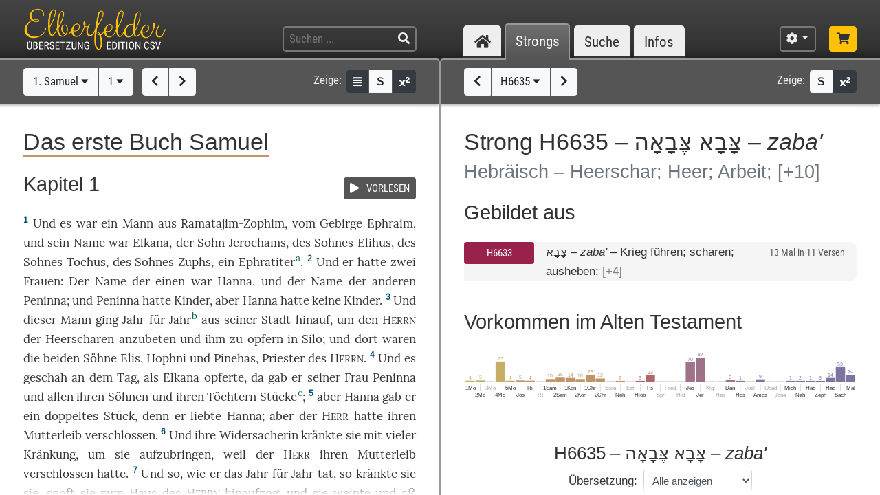

--- FILE ---
content_type: text/html; charset=UTF-8
request_url: https://www.csv-bibel.de/bibel/1-samuel-1/~/strongs/h6635
body_size: 41313
content:
<!DOCTYPE html>
<html
	lang="de"
	class="enable-tooltips enable-shortcuts two-columns landscape zoom-100 bible-show-footnotes scheme-auto"
	data-base-url="https://www.csv-bibel.de/"
	data-default-title="Elberfelder Bibel&uuml;bersetzung Edition CSV"
	data-title-appendix=" :: Elberfelder Bibel&uuml;bersetzung Edition CSV"
	data-settings-cookie-name="LocalSettings_CSV_BIBEL">

<head>

	<meta charset="UTF-8">
	<meta http-equiv="X-UA-Compatible" content="IE=edge">
	<meta name="viewport" content="width=device-width, initial-scale=1, shrink-to-fit=no, maximum-scale=1.0, user-scalable=no">
			<meta name="robots" content="noindex">
	
	<title>1. Samuel 1 ~ H6635 &ndash; צָּבָא צֶּבָאָה &ndash; zaba' :: Elberfelder Bibel&uuml;bersetzung Edition CSV</title>

	<meta name="og:site_name" content="Elberfelder Bibel&uuml;bersetzung Edition CSV" />
	<meta name="description" content="Auf dieser Webseite k&ouml;nnen Sie die Bibel vollst&auml;ndig lesen und durchsuchen. Wir verwenden die Elberfelder &Uuml;bersetzung (Edition CSV H&uuml;ckeswagen) &ndash; das ist eine wortgetreue &Uuml;bersetzung der Bibel in verst&auml;ndlicher Sprache. Diese Seite bietet zudem Werkzeuge f&uuml;r Grundtextstudien." />
	<meta name="og:description" content="Auf dieser Webseite k&ouml;nnen Sie die Bibel vollst&auml;ndig lesen und durchsuchen. Wir verwenden die Elberfelder &Uuml;bersetzung (Edition CSV H&uuml;ckeswagen) &ndash; das ist eine wortgetreue &Uuml;bersetzung der Bibel in verst&auml;ndlicher Sprache. Diese Seite bietet zudem Werkzeuge f&uuml;r Grundtextstudien." />
	<meta name="twitter:description" content="Auf dieser Webseite k&ouml;nnen Sie die Bibel vollst&auml;ndig lesen und durchsuchen. Wir verwenden die Elberfelder &Uuml;bersetzung (Edition CSV H&uuml;ckeswagen) &ndash; das ist eine wortgetreue &Uuml;bersetzung der Bibel in verst&auml;ndlicher Sprache. Diese Seite bietet zudem Werkzeuge f&uuml;r Grundtextstudien." />
	<meta name="og:image" content="https://www.csv-bibel.de/img/csv-bibel-420x420.png?v=0fff3e957e" />
	<meta name="twitter:image" content="https://www.csv-bibel.de/img/csv-bibel-420x420.png?v=0fff3e957e" />
	<meta name="og:url" content="https://www.csv-bibel.de/bibel/1-samuel-1/~/strongs/h6635" />
	<meta name="twitter:url" content="https://www.csv-bibel.de/bibel/1-samuel-1/~/strongs/h6635" />
	<meta name="og:title" content="1. Samuel 1 ~ H6635 &ndash; צָּבָא צֶּבָאָה &ndash; zaba' :: Elberfelder Bibel&uuml;bersetzung Edition CSV" />
	<meta name="twitter:title" content="1. Samuel 1 ~ H6635 &ndash; צָּבָא צֶּבָאָה &ndash; zaba' :: Elberfelder Bibel&uuml;bersetzung Edition CSV" />

	<link rel="apple-touch-icon" sizes="180x180" href="https://www.csv-bibel.de/img/favicons/apple-touch-icon.png?v=0fff3e957e">
<link rel="icon" type="image/png" sizes="32x32" href="https://www.csv-bibel.de/img/favicons/favicon-32x32.png?v=0fff3e957e">
<link rel="icon" type="image/png" sizes="16x16" href="https://www.csv-bibel.de/img/favicons/favicon-16x16.png?v=0fff3e957e">
    <link rel="manifest" href="https://www.csv-bibel.de/site.webmanifest?v=0fff3e957e">
<link rel="mask-icon" href="https://www.csv-bibel.de/img/favicons/safari-pinned-tab.svg?v=0fff3e957e" color="#ffc107">
<link rel="shortcut icon" href="https://www.csv-bibel.de/img/favicons/favicon.ico?v=0fff3e957e">
<meta name="apple-mobile-web-app-title" content="Elberfelder &Uuml;bersetzung Edition CSV">
<meta name="application-name" content="Elberfelder &Uuml;bersetzung Edition CSV">
<meta name="msapplication-TileColor" content="#333333">
<meta name="msapplication-config" content="https://www.csv-bibel.de/img/favicons/browserconfig.xml?v=0fff3e957e">
<meta name="theme-color" content="#333333">
			<script>
			try {
				if (window.matchMedia && window.matchMedia('(prefers-color-scheme: dark)').matches) {
					document.documentElement.className += ' dark';
				}
			} catch (ex) {}
		</script>
	
	<link href="https://www.csv-bibel.de/lib/bootstrap-4.1.3-dist/css/bootstrap.min.css?v=0fff3e957e" rel="stylesheet"><link href="https://www.csv-bibel.de/lib/fontawesome-free-5.2.0-web/css/all.min.css?v=0fff3e957e" rel="stylesheet"><link href="https://www.csv-bibel.de/css/style.css?v=0fff3e957e" rel="stylesheet">
	<base href="https://www.csv-bibel.de/">

</head>

<body>

	<header>
		<div class="column-container">

			<div id="header-elements">

				<div id="logo">
					<a  href="https://www.csv-bibel.de/bibel/1-samuel-1/~/start" data-p-load-element="start"><img src="https://www.csv-bibel.de/img/csv-bibel.png?v=0fff3e957e" /></a>
				</div>

				<div id="header-search-link">
					<a  href="https://www.csv-bibel.de/bibel/1-samuel-1/~/suche" data-p-load-element="suche" class="btn btn-header"><span class="fa fa-search"></span></a>
				</div>

				<div id="header-search">
					<form autocomplete="off" method="post"  action="https://www.csv-bibel.de/bibel/1-samuel-1/~/suche" data-p-load-element="suche" class="ajax-search" data-ajax-target="https://www.csv-bibel.de/ajax/search">
						<input id="header-search-input" type="text" class="ajax-query clear-on-submit" name="q" placeholder="Suchen ..." autocorrect="off" spellcheck="false" />
						<button type="submit"><span class="fa fa-search"></span></button>
					</form>
				</div>

				<nav id="nav-sections">
					<div>
						<div id="nav-sections-current">Bibel</div>
						<ul>
							<li class="p-section-tab" data-p-section="start" data-p-default-element="start" data-shortkey="H"><a href="https://www.csv-bibel.de/bibel/1-samuel-1/~/start"><span class="section-icon fa fa-home"></span><span class="section-label">Start</span></a></li><li class="p-section-tab p-on-panel p-on-panel-1" data-p-section="bibel" data-p-default-element="bibel/1-samuel-1" data-shortkey="B"><a href="https://www.csv-bibel.de/bibel/1-samuel-1/~/strongs/h6635">Bibel</a></li><li class="p-section-tab p-on-panel p-on-panel-2" data-p-section="strongs" data-p-default-element="strongs/h6635" data-shortkey="L"><a href="https://www.csv-bibel.de/bibel/1-samuel-1/~/strongs/h6635">Strongs</a></li><li class="p-section-tab" data-p-section="suche" data-p-default-element="suche" data-shortkey="S"><a href="https://www.csv-bibel.de/bibel/1-samuel-1/~/suche">Suche</a></li><li class="p-section-tab" data-p-section="infos" data-p-default-element="infos/einfuehrung" data-shortkey="I"><a href="https://www.csv-bibel.de/bibel/1-samuel-1/~/infos/einfuehrung">Infos</a></li>						</ul>
					</div>
				</nav>

				<div id="settings" class="dropdown dropdown-manual-close d-inline-block">
					<button type="button" class="btn btn-header dropdown-toggle" data-toggle="dropdown"><span class="fa fa-cog"></span></button>
					<div class="dropdown-menu dropdown-menu-right" role="menu">
						<div class="dropdown-header">Ansicht</div>
						<button type="button" class="dropdown-item dropdown-item-checkbox dropdown-item-close btn-active btn-enable-studyview"><span class="dropdown-icon fa fa-columns"></span> Studienansicht</button>
						<button type="button" class="dropdown-item btn-switch-panels two-columns-visible"><span class="dropdown-icon fa fa-exchange-alt"></span> Ansicht tauschen</button>
						<div class="px-4 py-1">
							<div class="d-flex">
								<div class="flex-grow-1"><span class="dropdown-icon fa fa-font"></span> Schriftgröße</div>
								<div>
									<button type="button" class="btn btn-dark btn-sm btn-zoom-in" data-tooltip="Vergrößern"><span class="fa fa-plus"></span></button>
									<button type="button" class="btn btn-dark btn-sm btn-zoom-out" data-tooltip="Verkleinern"><span class="fa fa-minus"></span></button>
								</div>
							</div>
						</div>
						<div class="px-4 py-1">
							<div class="d-flex">
								<div class="flex-grow-1"><span class="dropdown-icon fa fa-paint-roller"></span> Farben</div>
								<div>
									<button type="button" class="btn btn-dark btn-sm btn-scheme-auto" data-tooltip="Vergrößern">Auto</span></button>
									<button type="button" class="btn btn-light btn-sm btn-scheme-light" data-tooltip="Verkleinern">Hell</span></button>
									<button type="button" class="btn btn-light btn-sm btn-scheme-dark" data-tooltip="Verkleinern">Dunkel</span></button>
								</div>
							</div>
						</div>
						<div class="dropdown-divider"></div>
						<div class="dropdown-header">Bibeltext</div>
						<button type="button" class="dropdown-item dropdown-item-checkbox active btn-bible-show-paragraphs"><span class="dropdown-icon fa fa-align-justify"></span> Blocksatz</button>
						<button type="button" class="dropdown-item dropdown-item-checkbox  btn-bible-show-strongs"><span class="dropdown-icon">S</span> Strong-Nummern</button>
						<button type="button" class="dropdown-item dropdown-item-checkbox active btn-bible-show-footnotes"><span class="dropdown-icon fa fa-superscript"></span> Fußnoten</button>
						<div class="dropdown-divider"></div>
						<div class="dropdown-header">Kopieroptionen</div>
												<div class="d-flex">
							<button type="button" class="w-50 dropdown-item dropdown-item-left dropdown-item-checkbox-inline bible-copy-option active" data-option="references">Bibelstelle</button>
							<button type="button" class="w-50 dropdown-item dropdown-item-right dropdown-item-checkbox-inline bible-copy-option active" data-option="inline-refs">Versnummern</button>
						</div>
						<div class="d-flex">
							<button type="button" class="w-50 dropdown-item dropdown-item-left dropdown-item-checkbox-inline bible-copy-option active" data-option="formattings">Formatierungen</button>
							<button type="button" class="w-50 dropdown-item dropdown-item-right dropdown-item-checkbox-inline bible-copy-option" data-option="footnotes">Fußnoten</button>
						</div>
						<div class="d-flex">
							<button type="button" class="w-50 dropdown-item dropdown-item-left dropdown-item-checkbox-inline bible-copy-option" data-option="strongs">Strong-Nummern</button>
							<button type="button" class="w-50 dropdown-item dropdown-item-right dropdown-item-checkbox-inline bible-copy-option" data-option="extras">Typografie</button>
						</div>
											</div>
				</div>

				<div id="shop-link">
					<a class="btn btn-header-primary" target="_blank" href="https://www.csv-verlag.de/26-bibeln" title="Shop"><span class="fas fa-shopping-cart"></span></a>
				</div>

			</div>

		</div>
	</header><div id="p-panels" data-p-max-panels-count="2" data-p-disable-title-on-single-types="[&quot;Home&quot;]"><div class="p-panel" id="p-panel-1"><div class="p-element has-toolbar" data-p-content-type="BibleChapter" data-p-element-path="bibel/1-samuel-1" data-p-element-title="1. Samuel 1" data-p-previous-path="bibel/ruth-4" data-p-next-path="bibel/1-samuel-2"><div class="p-element-toolbar"><div class="p-element-container column-container"><div class="btn-group">
	<button type="button" class="btn btn-light btn-bible-select-book" data-book-no="9" data-chapter-no="1">1. Samuel <span class="fa fa-caret-down"></span></button>
			<button type="button" class="btn btn-light btn-bible-select-chapter" data-book-no="9" data-chapter-no="1">1 <span class="fa fa-caret-down"></span></button>
	</div>
<div class="btn-group">
			<a  href="https://www.csv-bibel.de/bibel/ruth-4/~/strongs/h6635" data-p-load-element="bibel/ruth-4" class="btn btn-light" data-tooltip="Ruth 4"><span class="fa fa-chevron-left"></span></a>
				<a  href="https://www.csv-bibel.de/bibel/1-samuel-2/~/strongs/h6635" data-p-load-element="bibel/1-samuel-2" class="btn btn-light" data-tooltip="1. Samuel 2"><span class="fa fa-chevron-right"></span></a>
	</div>
<div class="toolbar-right d-none d-md-inline-flex">
	<span class="toolbar-label">Zeige:</span>
	<div class="btn-group btn-group-sm">
					<button type="button" class="btn btn-dark btn-bible-show-paragraphs" data-tooltip="Blocksatz"><span class="fa fa-align-justify"></span></button>
				<button type="button" class="btn btn-light btn-bible-show-strongs" data-tooltip="Strong-Nummern anzeigen"><span>S</span></button>
		<button type="button" class="btn btn-dark btn-bible-show-footnotes" data-tooltip="Fußnoten anzeigen"><span class="fa fa-superscript"></span></button>
	</div>
</div>
</div></div><article class="p-element-content zoomable cp-parse"><div class="p-element-container column-container"><h1 class="bible-book-name bible-book-9"><span class="book-color-link bible-chapter-h1 bible-chapter-selector" style="border-color: #bf9568">Das erste Buch Samuel</span></h1><span class="mini-player bible-chapter-player" data-class-stopped="btn btn-secondary" data-class-playing="btn btn-success fa-beat"><span class="btn-group btn-group-sm"><button type="button" class="btn btn-secondary"><span class="mini-player-icon fas fa-play"></span> <span class="label">VORLESEN</span></button></span><audio src="https://www.csv-bibel.de/audio/ec8df4174f57466ebee23a48506f0368.mp3?v=1747122839"></audio></span><h2 class="bible-chapter-h2"><span class="bible-chapter-selector">Kapitel 1</span></h2><div class="bible-view bible-text bible-book-9"><div class="bible-text-verses">
<p><span class="bible-par cp-none"></span><span class="bible-verse" name="v1"><span class="bible-vno cp-option cp-option-inline-refs cp-ref" data-cp-ref="1. Sam 1">1</span> <span class="bible-verse-text">Und es <a  href="https://www.csv-bibel.de/bibel/1-samuel-1/~/strongs/h1961" class="strong-link strong-H1961 lemma-2ki8dj3otfc0" data-position="H1961@9001001@1@1">war<span class="strong-no cp-option cp-option-strongs cp-sup"> H1961</span></a> <a  href="https://www.csv-bibel.de/bibel/1-samuel-1/~/strongs/h259" class="strong-link strong-H0259 lemma-56kaidanbps0" data-position="H0259@9001001@1@1">ein<span class="strong-no cp-option cp-option-strongs cp-sup"> H259</span></a> <a  href="https://www.csv-bibel.de/bibel/1-samuel-1/~/strongs/h376" class="strong-link strong-H0376 lemma-71vubo3vevb0" data-position="H0376@9001001@1@1">Mann<span class="strong-no cp-option cp-option-strongs cp-sup"> H376</span></a> <a  href="https://www.csv-bibel.de/bibel/1-samuel-1/~/strongs/h4480" class="strong-link strong-H4480 lemma-7bd4spgb8g60" data-position="H4480@9001001@1@1">aus<span class="strong-no cp-option cp-option-strongs cp-sup"> H4480</span></a> <a  href="https://www.csv-bibel.de/bibel/1-samuel-1/~/strongs/h7436" class="strong-link strong-H7436 lemma-6o2b6i5ulhp0" data-position="H7436@9001001@1@1">Ramatajim-Zophim<span class="strong-no cp-option cp-option-strongs cp-sup"> H7436</span></a>, vom <a  href="https://www.csv-bibel.de/bibel/1-samuel-1/~/strongs/h2022" class="strong-link strong-H2022 lemma-6n9cn2cpr200" data-position="H2022@9001001@1@1">Gebirge<span class="strong-no cp-option cp-option-strongs cp-sup"> H2022</span></a> <a  href="https://www.csv-bibel.de/bibel/1-samuel-1/~/strongs/h669" class="strong-link strong-H0669 lemma-3cgc87upo240" data-position="H0669@9001001@1@1">Ephraim<span class="strong-no cp-option cp-option-strongs cp-sup"> H669</span></a>, und sein <a  href="https://www.csv-bibel.de/bibel/1-samuel-1/~/strongs/h8034" class="strong-link strong-H8034 lemma-a2nqccado7g0" data-position="H8034@9001001@1@1">Name<span class="strong-no cp-option cp-option-strongs cp-sup"> H8034</span></a> war <a  href="https://www.csv-bibel.de/bibel/1-samuel-1/~/strongs/h511" class="strong-link strong-H0511 lemma-2eupt36iee0g" data-position="H0511@9001001@1@1">Elkana<span class="strong-no cp-option cp-option-strongs cp-sup"> H511</span></a>, der <a  href="https://www.csv-bibel.de/bibel/1-samuel-1/~/strongs/h1121" class="strong-link strong-H1121 lemma-21cqlnv3ff6g" data-position="H1121@9001001@1@1">Sohn<span class="strong-no cp-option cp-option-strongs cp-sup"> H1121</span></a> <a  href="https://www.csv-bibel.de/bibel/1-samuel-1/~/strongs/h3395" class="strong-link strong-H3395 lemma-6lasgot0f1g0" data-position="H3395@9001001@1@1">Jerochams<span class="strong-no cp-option cp-option-strongs cp-sup"> H3395</span></a>, des <a  href="https://www.csv-bibel.de/bibel/1-samuel-1/~/strongs/h1121" class="strong-link strong-H1121 lemma-21cqlnv3ff6g" data-position="H1121@9001001@2@1">Sohnes<span class="strong-no cp-option cp-option-strongs cp-sup"> H1121</span></a> <a  href="https://www.csv-bibel.de/bibel/1-samuel-1/~/strongs/h453" class="strong-link strong-H0453 lemma-6e8f2gmrf820" data-position="H0453@9001001@1@1">Elihus<span class="strong-no cp-option cp-option-strongs cp-sup"> H453</span></a>, des <a  href="https://www.csv-bibel.de/bibel/1-samuel-1/~/strongs/h1121" class="strong-link strong-H1121 lemma-21cqlnv3ff6g" data-position="H1121@9001001@3@1">Sohnes<span class="strong-no cp-option cp-option-strongs cp-sup"> H1121</span></a> <a  href="https://www.csv-bibel.de/bibel/1-samuel-1/~/strongs/h8459" class="strong-link strong-H8459 lemma-48tond90ne90" data-position="H8459@9001001@1@1">Tochus<span class="strong-no cp-option cp-option-strongs cp-sup"> H8459</span></a>, des <a  href="https://www.csv-bibel.de/bibel/1-samuel-1/~/strongs/h1121" class="strong-link strong-H1121 lemma-21cqlnv3ff6g" data-position="H1121@9001001@4@1">Sohnes<span class="strong-no cp-option cp-option-strongs cp-sup"> H1121</span></a> <a  href="https://www.csv-bibel.de/bibel/1-samuel-1/~/strongs/h6689" class="strong-link strong-H6689 lemma-1mq8a88qebk0" data-position="H6689@9001001@1@1">Zuphs<span class="strong-no cp-option cp-option-strongs cp-sup"> H6689</span></a>, ein <a  href="https://www.csv-bibel.de/bibel/1-samuel-1/~/strongs/h673" class="strong-link strong-H0673 lemma-bqoltc3rovk0" data-position="H0673@9001001@1@1">Ephratiter<span class="strong-no cp-option cp-option-strongs cp-sup"> H673</span></a><sup class="footnote cp-option cp-option-footnotes" data-footnote="O. ein Ephraimiter.">a</sup>.</span></span> <span class="bible-verse" name="v2"><span class="bible-vno cp-option cp-option-inline-refs cp-ref" data-cp-ref="1. Sam 1">2</span> <span class="bible-verse-text">Und er hatte <a  href="https://www.csv-bibel.de/bibel/1-samuel-1/~/strongs/h8147" class="strong-link strong-H8147 lemma-7chthjm68010" data-position="H8147@9001002@1@1">zwei<span class="strong-no cp-option cp-option-strongs cp-sup"> H8147</span></a> <a  href="https://www.csv-bibel.de/bibel/1-samuel-1/~/strongs/h802" class="strong-link strong-H0802 lemma-28ahnhuh0s8g" data-position="H0802@9001002@1@1">Frauen<span class="strong-no cp-option cp-option-strongs cp-sup"> H802</span></a>: Der <a  href="https://www.csv-bibel.de/bibel/1-samuel-1/~/strongs/h8034" class="strong-link strong-H8034 lemma-a2nqccado7g0" data-position="H8034@9001002@1@1">Name<span class="strong-no cp-option cp-option-strongs cp-sup"> H8034</span></a> der <a  href="https://www.csv-bibel.de/bibel/1-samuel-1/~/strongs/h259" class="strong-link strong-H0259 lemma-56kaidanbps0" data-position="H0259@9001002@1@1">einen<span class="strong-no cp-option cp-option-strongs cp-sup"> H259</span></a> war <a  href="https://www.csv-bibel.de/bibel/1-samuel-1/~/strongs/h2584" class="strong-link strong-H2584 lemma-73vmtkt1lrq0" data-position="H2584@9001002@1@1">Hanna<span class="strong-no cp-option cp-option-strongs cp-sup"> H2584</span></a>, und der <a  href="https://www.csv-bibel.de/bibel/1-samuel-1/~/strongs/h8034" class="strong-link strong-H8034 lemma-a2nqccado7g0" data-position="H8034@9001002@2@1">Name<span class="strong-no cp-option cp-option-strongs cp-sup"> H8034</span></a> der <a  href="https://www.csv-bibel.de/bibel/1-samuel-1/~/strongs/h8145" class="strong-link strong-H8145 lemma-4r6r1e3d39p0" data-position="H8145@9001002@1@1">anderen<span class="strong-no cp-option cp-option-strongs cp-sup"> H8145</span></a> <a  href="https://www.csv-bibel.de/bibel/1-samuel-1/~/strongs/h6444" class="strong-link strong-H6444 lemma-4balb96j1j60" data-position="H6444@9001002@1@1">Peninna<span class="strong-no cp-option cp-option-strongs cp-sup"> H6444</span></a>; und <a  href="https://www.csv-bibel.de/bibel/1-samuel-1/~/strongs/h6444" class="strong-link strong-H6444 lemma-4balb96j1j60" data-position="H6444@9001002@2@1">Peninna<span class="strong-no cp-option cp-option-strongs cp-sup"> H6444</span></a> <a  href="https://www.csv-bibel.de/bibel/1-samuel-1/~/strongs/h1961" class="strong-link strong-H1961 lemma-1d5p8t013ev8" data-position="H1961@9001002@1@1">hatte<span class="strong-no cp-option cp-option-strongs cp-sup"> H1961</span></a> <a  href="https://www.csv-bibel.de/bibel/1-samuel-1/~/strongs/h3206" class="strong-link strong-H3206 lemma-3qv26a6of22g" data-position="H3206@9001002@1@1">Kinder<span class="strong-no cp-option cp-option-strongs cp-sup"> H3206</span></a>, aber <a  href="https://www.csv-bibel.de/bibel/1-samuel-1/~/strongs/h2584" class="strong-link strong-H2584 lemma-73vmtkt1lrq0" data-position="H2584@9001002@2@1">Hanna<span class="strong-no cp-option cp-option-strongs cp-sup"> H2584</span></a> hatte <a  href="https://www.csv-bibel.de/bibel/1-samuel-1/~/strongs/h369" class="strong-link strong-H0369 lemma-13vi37b2cu8g" data-position="H0369@9001002@1@1">keine<span class="strong-no cp-option cp-option-strongs cp-sup"> H369</span></a> <a  href="https://www.csv-bibel.de/bibel/1-samuel-1/~/strongs/h3206" class="strong-link strong-H3206 lemma-3qv26a6of22g" data-position="H3206@9001002@2@1">Kinder<span class="strong-no cp-option cp-option-strongs cp-sup"> H3206</span></a>.</span></span> <span class="bible-verse" name="v3"><span class="bible-vno cp-option cp-option-inline-refs cp-ref" data-cp-ref="1. Sam 1">3</span> <span class="bible-verse-text">Und <a  href="https://www.csv-bibel.de/bibel/1-samuel-1/~/strongs/h1931" class="strong-link strong-H1931 lemma-2ui1t286vmt0" data-position="H1931@9001003@1@1">dieser<span class="strong-no cp-option cp-option-strongs cp-sup"> H1931</span></a> <a  href="https://www.csv-bibel.de/bibel/1-samuel-1/~/strongs/h376" class="strong-link strong-H0376 lemma-71vubo3vevb0" data-position="H0376@9001003@1@1">Mann<span class="strong-no cp-option cp-option-strongs cp-sup"> H376</span></a> <a  href="https://www.csv-bibel.de/bibel/1-samuel-1/~/strongs/h5927" class="strong-link strong-H5927 lemma-5ll37jmqsv00" data-position="H5927@9001003@1@1">ging<span class="strong-no cp-option cp-option-strongs cp-sup"> H5927</span></a> <a  href="https://www.csv-bibel.de/bibel/1-samuel-1/~/strongs/h3117" class="strong-link strong-H3117 lemma-1lokdda5r20o" data-position="H3117@9001003@-1@1">Jahr<span class="strong-no cp-option cp-option-strongs cp-sup"> ~(H3117)</span></a> für <a  href="https://www.csv-bibel.de/bibel/1-samuel-1/~/strongs/h3117" class="strong-link strong-H3117 lemma-1lokdda5r20o" data-position="H3117@9001003@-2@1">Jahr<span class="strong-no cp-option cp-option-strongs cp-sup"> ~(H3117)</span></a><sup class="footnote cp-option cp-option-footnotes" data-footnote="W. von &lt;a  href=&quot;https://www.csv-bibel.de/bibel/1-samuel-1/~/strongs/h3117&quot; class=&quot;strong-link strong-H3117 lemma-4dhfko57ndo0&quot; data-position=&quot;H3117@9001003@1@1&quot;&gt;Tagen&lt;span class=&quot;strong-no cp-option cp-option-strongs cp-sup&quot;&gt; H3117&lt;/span&gt;&lt;/a&gt; zu &lt;a  href=&quot;https://www.csv-bibel.de/bibel/1-samuel-1/~/strongs/h3117&quot; class=&quot;strong-link strong-H3117 lemma-4dhfko57ndo0&quot; data-position=&quot;H3117@9001003@2@1&quot;&gt;Tagen&lt;span class=&quot;strong-no cp-option cp-option-strongs cp-sup&quot;&gt; H3117&lt;/span&gt;&lt;/a&gt;.">b</sup> aus seiner <a  href="https://www.csv-bibel.de/bibel/1-samuel-1/~/strongs/h5892:1" class="strong-link strong-H5892-1 lemma-4bhsu6318t40" data-position="H5892:1@9001003@1@1">Stadt<span class="strong-no cp-option cp-option-strongs cp-sup"> H5892:1</span></a> <a  href="https://www.csv-bibel.de/bibel/1-samuel-1/~/strongs/h5927" class="strong-link strong-H5927 lemma-5ll37jmqsv00" data-position="H5927@9001003@-1@1">hinauf<span class="strong-no cp-option cp-option-strongs cp-sup"> (H5927)</span></a>, um den <a  href="https://www.csv-bibel.de/bibel/1-samuel-1/~/strongs/h3068" class="strong-link strong-H3068 lemma-15p8jljd4fg8" data-position="H3068@9001003@1@1">H<span class="format-herr">ERRN</span><span class="strong-no cp-option cp-option-strongs cp-sup"> H3068</span></a> der <a  href="https://www.csv-bibel.de/bibel/1-samuel-1/~/strongs/h6635" class="strong-link strong-H6635 lemma-2a9sjq3u2dkg" data-position="H6635@9001003@1@1">Heerscharen<span class="strong-no cp-option cp-option-strongs cp-sup"> H6635</span></a> <a  href="https://www.csv-bibel.de/bibel/1-samuel-1/~/strongs/h7812" class="strong-link strong-H7812 lemma-50uaso53au10" data-position="H7812@9001003@1@1">anzubeten<span class="strong-no cp-option cp-option-strongs cp-sup"> H7812</span></a> und ihm zu <a  href="https://www.csv-bibel.de/bibel/1-samuel-1/~/strongs/h2076" class="strong-link strong-H2076 lemma-5tslrjcpn7d0" data-position="H2076@9001003@1@1">opfern<span class="strong-no cp-option cp-option-strongs cp-sup"> H2076</span></a> in <a  href="https://www.csv-bibel.de/bibel/1-samuel-1/~/strongs/h7887" class="strong-link strong-H7887 lemma-7tmi2g0gtig0" data-position="H7887@9001003@1@1">Silo<span class="strong-no cp-option cp-option-strongs cp-sup"> H7887</span></a>; und <a  href="https://www.csv-bibel.de/bibel/1-samuel-1/~/strongs/h8033" class="strong-link strong-H8033 lemma-3i1mmqgsiphg" data-position="H8033@9001003@1@1">dort<span class="strong-no cp-option cp-option-strongs cp-sup"> H8033</span></a> waren die <a  href="https://www.csv-bibel.de/bibel/1-samuel-1/~/strongs/h8147" class="strong-link strong-H8147 lemma-7chthjm68010" data-position="H8147@9001003@1@1">beiden<span class="strong-no cp-option cp-option-strongs cp-sup"> H8147</span></a> <a  href="https://www.csv-bibel.de/bibel/1-samuel-1/~/strongs/h1121" class="strong-link strong-H1121 lemma-21cqlnv3ff6g" data-position="H1121@9001003@1@1">Söhne<span class="strong-no cp-option cp-option-strongs cp-sup"> H1121</span></a> <a  href="https://www.csv-bibel.de/bibel/1-samuel-1/~/strongs/h5941" class="strong-link strong-H5941 lemma-2u5v1g1rfqc0" data-position="H5941@9001003@1@1">Elis<span class="strong-no cp-option cp-option-strongs cp-sup"> H5941</span></a>, <a  href="https://www.csv-bibel.de/bibel/1-samuel-1/~/strongs/h2652" class="strong-link strong-H2652 lemma-2sv14vvfe9cg" data-position="H2652@9001003@1@1">Hophni<span class="strong-no cp-option cp-option-strongs cp-sup"> H2652</span></a> und <a  href="https://www.csv-bibel.de/bibel/1-samuel-1/~/strongs/h6372" class="strong-link strong-H6372 lemma-68kfjjtnnbs0" data-position="H6372@9001003@1@1">Pinehas<span class="strong-no cp-option cp-option-strongs cp-sup"> H6372</span></a>, <a  href="https://www.csv-bibel.de/bibel/1-samuel-1/~/strongs/h3548" class="strong-link strong-H3548 lemma-3h298org2cp0" data-position="H3548@9001003@1@1">Priester<span class="strong-no cp-option cp-option-strongs cp-sup"> H3548</span></a> des <a  href="https://www.csv-bibel.de/bibel/1-samuel-1/~/strongs/h3068" class="strong-link strong-H3068 lemma-15p8jljd4fg8" data-position="H3068@9001003@2@1">H<span class="format-herr">ERRN</span><span class="strong-no cp-option cp-option-strongs cp-sup"> H3068</span></a>.</span></span> <span class="bible-verse" name="v4"><span class="bible-vno cp-option cp-option-inline-refs cp-ref" data-cp-ref="1. Sam 1">4</span> <span class="bible-verse-text">Und es <a  href="https://www.csv-bibel.de/bibel/1-samuel-1/~/strongs/h1961" class="strong-link strong-H1961 lemma-thgomrg8spg0" data-position="H1961@9001004@1@1">geschah<span class="strong-no cp-option cp-option-strongs cp-sup"> H1961</span></a> an dem <a  href="https://www.csv-bibel.de/bibel/1-samuel-1/~/strongs/h3117" class="strong-link strong-H3117 lemma-4dhfko57ndo0" data-position="H3117@9001004@1@1">Tag<span class="strong-no cp-option cp-option-strongs cp-sup"> H3117</span></a>, als <a  href="https://www.csv-bibel.de/bibel/1-samuel-1/~/strongs/h511" class="strong-link strong-H0511 lemma-2eupt36iee0g" data-position="H0511@9001004@1@1">Elkana<span class="strong-no cp-option cp-option-strongs cp-sup"> H511</span></a> <a  href="https://www.csv-bibel.de/bibel/1-samuel-1/~/strongs/h2076" class="strong-link strong-H2076 lemma-5tslrjcpn7d0" data-position="H2076@9001004@1@1">opferte<span class="strong-no cp-option cp-option-strongs cp-sup"> H2076</span></a>, da <a  href="https://www.csv-bibel.de/bibel/1-samuel-1/~/strongs/h5414" class="strong-link strong-H5414 lemma-6pp5pnaq33a0" data-position="H5414@9001004@1@1">gab<span class="strong-no cp-option cp-option-strongs cp-sup"> H5414</span></a> er seiner <a  href="https://www.csv-bibel.de/bibel/1-samuel-1/~/strongs/h802" class="strong-link strong-H0802 lemma-28ahnhuh0s8g" data-position="H0802@9001004@1@1">Frau<span class="strong-no cp-option cp-option-strongs cp-sup"> H802</span></a> <a  href="https://www.csv-bibel.de/bibel/1-samuel-1/~/strongs/h6444" class="strong-link strong-H6444 lemma-4balb96j1j60" data-position="H6444@9001004@1@1">Peninna<span class="strong-no cp-option cp-option-strongs cp-sup"> H6444</span></a> und <a  href="https://www.csv-bibel.de/bibel/1-samuel-1/~/strongs/h3605" class="strong-link strong-H3605 lemma-6un9d46g4ks0" data-position="H3605@9001004@1@1">allen<span class="strong-no cp-option cp-option-strongs cp-sup"> H3605</span></a> ihren <a  href="https://www.csv-bibel.de/bibel/1-samuel-1/~/strongs/h1121" class="strong-link strong-H1121 lemma-21cqlnv3ff6g" data-position="H1121@9001004@1@1">Söhnen<span class="strong-no cp-option cp-option-strongs cp-sup"> H1121</span></a> und ihren <a  href="https://www.csv-bibel.de/bibel/1-samuel-1/~/strongs/h1323" class="strong-link strong-H1323 lemma-3kbbtceej9ug" data-position="H1323@9001004@1@1">Töchtern<span class="strong-no cp-option cp-option-strongs cp-sup"> H1323</span></a> <a  href="https://www.csv-bibel.de/bibel/1-samuel-1/~/strongs/h4490" class="strong-link strong-H4490 lemma-4djfa3vrlc10" data-position="H4490@9001004@1@1">Stücke<span class="strong-no cp-option cp-option-strongs cp-sup"> H4490</span></a><sup class="footnote cp-option cp-option-footnotes" data-footnote="D.&amp;thinsp;h. Anteile vom Opferfleisch.">c</sup>;</span></span> <span class="bible-verse" name="v5"><span class="bible-vno cp-option cp-option-inline-refs cp-ref" data-cp-ref="1. Sam 1">5</span> <span class="bible-verse-text">aber <a  href="https://www.csv-bibel.de/bibel/1-samuel-1/~/strongs/h2584" class="strong-link strong-H2584 lemma-73vmtkt1lrq0" data-position="H2584@9001005@1@1">Hanna<span class="strong-no cp-option cp-option-strongs cp-sup"> H2584</span></a> <a  href="https://www.csv-bibel.de/bibel/1-samuel-1/~/strongs/h5414" class="strong-link strong-H5414 lemma-6pp5pnaq33a0" data-position="H5414@9001005@1@1">gab<span class="strong-no cp-option cp-option-strongs cp-sup"> H5414</span></a> er <a  href="https://www.csv-bibel.de/bibel/1-samuel-1/~/strongs/h259" class="strong-link strong-H0259 lemma-56kaidanbps0" data-position="H0259@9001005@1@1">ein<span class="strong-no cp-option cp-option-strongs cp-sup"> H259</span></a> <a  href="https://www.csv-bibel.de/bibel/1-samuel-1/~/strongs/h639" class="strong-link strong-H0639 lemma-6p5mv6aovhs0" data-position="H0639@9001005@1@1">doppeltes<span class="strong-no cp-option cp-option-strongs cp-sup"> H639</span></a> <a  href="https://www.csv-bibel.de/bibel/1-samuel-1/~/strongs/h4490" class="strong-link strong-H4490 lemma-4djfa3vrlc10" data-position="H4490@9001005@1@1">Stück<span class="strong-no cp-option cp-option-strongs cp-sup"> H4490</span></a>, <a  href="https://www.csv-bibel.de/bibel/1-samuel-1/~/strongs/h3588" class="strong-link strong-H3588 lemma-28d14uuth570" data-position="H3588@9001005@1@1">denn<span class="strong-no cp-option cp-option-strongs cp-sup"> H3588</span></a> er <a  href="https://www.csv-bibel.de/bibel/1-samuel-1/~/strongs/h157" class="strong-link strong-H0157 lemma-66djbhpl1vl0" data-position="H0157@9001005@1@1">liebte<span class="strong-no cp-option cp-option-strongs cp-sup"> H157</span></a> <a  href="https://www.csv-bibel.de/bibel/1-samuel-1/~/strongs/h2584" class="strong-link strong-H2584 lemma-73vmtkt1lrq0" data-position="H2584@9001005@2@1">Hanna<span class="strong-no cp-option cp-option-strongs cp-sup"> H2584</span></a>; aber der <a  href="https://www.csv-bibel.de/bibel/1-samuel-1/~/strongs/h3068" class="strong-link strong-H3068 lemma-15p8jljd4fg8" data-position="H3068@9001005@1@1">H<span class="format-herr">ERR</span><span class="strong-no cp-option cp-option-strongs cp-sup"> H3068</span></a> hatte ihren <a  href="https://www.csv-bibel.de/bibel/1-samuel-1/~/strongs/h7358" class="strong-link strong-H7358 lemma-56sbffbknoo0" data-position="H7358@9001005@1@1">Mutterleib<span class="strong-no cp-option cp-option-strongs cp-sup"> H7358</span></a> <a  href="https://www.csv-bibel.de/bibel/1-samuel-1/~/strongs/h5462" class="strong-link strong-H5462 lemma-66it210nocq0" data-position="H5462@9001005@1@1">verschlossen<span class="strong-no cp-option cp-option-strongs cp-sup"> H5462</span></a>.</span></span> <span class="bible-verse" name="v6"><span class="bible-vno cp-option cp-option-inline-refs cp-ref" data-cp-ref="1. Sam 1">6</span> <span class="bible-verse-text">Und ihre <a  href="https://www.csv-bibel.de/bibel/1-samuel-1/~/strongs/h6869" class="strong-link strong-H6869 lemma-6599uth5mqg0" data-position="H6869@9001006@1@1">Widersacherin<span class="strong-no cp-option cp-option-strongs cp-sup"> H6869</span></a> <a  href="https://www.csv-bibel.de/bibel/1-samuel-1/~/strongs/h3707" class="strong-link strong-H3707 lemma-3tebrjgk9l40" data-position="H3707@9001006@1@1">kränkte<span class="strong-no cp-option cp-option-strongs cp-sup"> H3707</span></a> sie mit <a  href="https://www.csv-bibel.de/bibel/1-samuel-1/~/strongs/h1571" class="strong-link strong-H1571 lemma-4unudouhjm40" data-position="H1571@9001006@1@1">vieler<span class="strong-no cp-option cp-option-strongs cp-sup"> H1571</span></a> <a  href="https://www.csv-bibel.de/bibel/1-samuel-1/~/strongs/h3708" class="strong-link strong-H3708 lemma-7p3rjvideop0" data-position="H3708@9001006@1@1">Kränkung<span class="strong-no cp-option cp-option-strongs cp-sup"> H3708</span></a>, <a  href="https://www.csv-bibel.de/bibel/1-samuel-1/~/strongs/h5668" class="strong-link strong-H5668 lemma-2bcmmh176ueg" data-position="H5668@9001006@1@1">um<span class="strong-no cp-option cp-option-strongs cp-sup"> H5668</span></a> sie <a  href="https://www.csv-bibel.de/bibel/1-samuel-1/~/strongs/h7481:2" class="strong-link strong-H7481-2 lemma-fi2chqmego00" data-position="H7481:2@9001006@1@1">aufzubringen<span class="strong-no cp-option cp-option-strongs cp-sup"> H7481:2</span></a>, <a  href="https://www.csv-bibel.de/bibel/1-samuel-1/~/strongs/h3588" class="strong-link strong-H3588 lemma-3cpu0b67e330" data-position="H3588@9001006@1@1">weil<span class="strong-no cp-option cp-option-strongs cp-sup"> H3588</span></a> der <a  href="https://www.csv-bibel.de/bibel/1-samuel-1/~/strongs/h3068" class="strong-link strong-H3068 lemma-15p8jljd4fg8" data-position="H3068@9001006@1@1">H<span class="format-herr">ERR</span><span class="strong-no cp-option cp-option-strongs cp-sup"> H3068</span></a> ihren <a  href="https://www.csv-bibel.de/bibel/1-samuel-1/~/strongs/h7358" class="strong-link strong-H7358 lemma-56sbffbknoo0" data-position="H7358@9001006@1@1">Mutterleib<span class="strong-no cp-option cp-option-strongs cp-sup"> H7358</span></a> <a  href="https://www.csv-bibel.de/bibel/1-samuel-1/~/strongs/h5462" class="strong-link strong-H5462 lemma-66it210nocq0" data-position="H5462@9001006@1@1">verschlossen<span class="strong-no cp-option cp-option-strongs cp-sup"> H5462</span></a> hatte.</span></span> <span class="bible-verse" name="v7"><span class="bible-vno cp-option cp-option-inline-refs cp-ref" data-cp-ref="1. Sam 1">7</span> <span class="bible-verse-text">Und <a  href="https://www.csv-bibel.de/bibel/1-samuel-1/~/strongs/h3651:1" class="strong-link strong-H3651-1 lemma-4nqb3mgvor40" data-position="H3651:1@9001007@1@1">so<span class="strong-no cp-option cp-option-strongs cp-sup"> H3651:1</span></a>, wie er das <a  href="https://www.csv-bibel.de/bibel/1-samuel-1/~/strongs/h8141" class="strong-link strong-H8141 lemma-1lokdda5r20o" data-position="H8141@9001007@1@1">Jahr<span class="strong-no cp-option cp-option-strongs cp-sup"> H8141</span></a> für <a  href="https://www.csv-bibel.de/bibel/1-samuel-1/~/strongs/h8141" class="strong-link strong-H8141 lemma-1lokdda5r20o" data-position="H8141@9001007@2@1">Jahr<span class="strong-no cp-option cp-option-strongs cp-sup"> H8141</span></a> <a  href="https://www.csv-bibel.de/bibel/1-samuel-1/~/strongs/h6213" class="strong-link strong-H6213 lemma-5n0qn95r2au0" data-position="H6213@9001007@1@1">tat<span class="strong-no cp-option cp-option-strongs cp-sup"> H6213</span></a>, <a  href="https://www.csv-bibel.de/bibel/1-samuel-1/~/strongs/h3651:1" class="strong-link strong-H3651-1 lemma-4nqb3mgvor40" data-position="H3651:1@9001007@2@1">so<span class="strong-no cp-option cp-option-strongs cp-sup"> H3651:1</span></a> <a  href="https://www.csv-bibel.de/bibel/1-samuel-1/~/strongs/h3707" class="strong-link strong-H3707 lemma-3tebrjgk9l40" data-position="H3707@9001007@1@1">kränkte<span class="strong-no cp-option cp-option-strongs cp-sup"> H3707</span></a> sie sie, <a  href="https://www.csv-bibel.de/bibel/1-samuel-1/~/strongs/h1767" class="strong-link strong-H1767 lemma-2eppb17sedgg" data-position="H1767@9001007@1@1">sooft<span class="strong-no cp-option cp-option-strongs cp-sup"> H1767</span></a> sie zum <a  href="https://www.csv-bibel.de/bibel/1-samuel-1/~/strongs/h1004" class="strong-link strong-H1004 lemma-7avluol64e50" data-position="H1004@9001007@1@1">Haus<span class="strong-no cp-option cp-option-strongs cp-sup"> H1004</span></a> des <a  href="https://www.csv-bibel.de/bibel/1-samuel-1/~/strongs/h3068" class="strong-link strong-H3068 lemma-15p8jljd4fg8" data-position="H3068@9001007@1@1">H<span class="format-herr">ERRN</span><span class="strong-no cp-option cp-option-strongs cp-sup"> H3068</span></a> <a  href="https://www.csv-bibel.de/bibel/1-samuel-1/~/strongs/h5927" class="strong-link strong-H5927 lemma-7qe4lq6vhka0" data-position="H5927@9001007@1@1">hinaufzog<span class="strong-no cp-option cp-option-strongs cp-sup"> H5927</span></a>; und sie <a  href="https://www.csv-bibel.de/bibel/1-samuel-1/~/strongs/h1058" class="strong-link strong-H1058 lemma-2fup3ofs9v80" data-position="H1058@9001007@1@1">weinte<span class="strong-no cp-option cp-option-strongs cp-sup"> H1058</span></a> und <a  href="https://www.csv-bibel.de/bibel/1-samuel-1/~/strongs/h398" class="strong-link strong-H0398 lemma-5303jm8pf0i0" data-position="H0398@9001007@1@1">aß<span class="strong-no cp-option cp-option-strongs cp-sup"> H398</span></a> <a  href="https://www.csv-bibel.de/bibel/1-samuel-1/~/strongs/h3808" class="strong-link strong-H3808 lemma-3ssh3bb4ui50" data-position="H3808@9001007@1@1">nicht<span class="strong-no cp-option cp-option-strongs cp-sup"> H3808</span></a>.</span></span> <span class="bible-verse" name="v8"><span class="bible-vno cp-option cp-option-inline-refs cp-ref" data-cp-ref="1. Sam 1">8</span> <span class="bible-verse-text">Und <a  href="https://www.csv-bibel.de/bibel/1-samuel-1/~/strongs/h511" class="strong-link strong-H0511 lemma-2eupt36iee0g" data-position="H0511@9001008@1@1">Elkana<span class="strong-no cp-option cp-option-strongs cp-sup"> H511</span></a>, ihr <a  href="https://www.csv-bibel.de/bibel/1-samuel-1/~/strongs/h376" class="strong-link strong-H0376 lemma-71vubo3vevb0" data-position="H0376@9001008@1@1">Mann<span class="strong-no cp-option cp-option-strongs cp-sup"> H376</span></a>, <a  href="https://www.csv-bibel.de/bibel/1-samuel-1/~/strongs/h559:1" class="strong-link strong-H0559-1 lemma-ueik4c9lna80" data-position="H0559:1@9001008@1@1">sprach<span class="strong-no cp-option cp-option-strongs cp-sup"> H559:1</span></a> zu ihr: <a  href="https://www.csv-bibel.de/bibel/1-samuel-1/~/strongs/h2584" class="strong-link strong-H2584 lemma-73vmtkt1lrq0" data-position="H2584@9001008@1@1">Hanna<span class="strong-no cp-option cp-option-strongs cp-sup"> H2584</span></a>, <a  href="https://www.csv-bibel.de/bibel/1-samuel-1/~/strongs/h4100" class="strong-link strong-H4100 lemma-1fn03qi9kkcg" data-position="H4100@9001008@1@1">warum<span class="strong-no cp-option cp-option-strongs cp-sup"> H4100</span></a> <a  href="https://www.csv-bibel.de/bibel/1-samuel-1/~/strongs/h1058" class="strong-link strong-H1058 lemma-2fup3ofs9v80" data-position="H1058@9001008@1@1">weinst<span class="strong-no cp-option cp-option-strongs cp-sup"> H1058</span></a> du? Und <a  href="https://www.csv-bibel.de/bibel/1-samuel-1/~/strongs/h4100" class="strong-link strong-H4100 lemma-1fn03qi9kkcg" data-position="H4100@9001008@2@1">warum<span class="strong-no cp-option cp-option-strongs cp-sup"> H4100</span></a> <a  href="https://www.csv-bibel.de/bibel/1-samuel-1/~/strongs/h398" class="strong-link strong-H0398 lemma-5303jm8pf0i0" data-position="H0398@9001008@1@1">isst<span class="strong-no cp-option cp-option-strongs cp-sup"> H398</span></a> du <a  href="https://www.csv-bibel.de/bibel/1-samuel-1/~/strongs/h3808" class="strong-link strong-H3808 lemma-3ssh3bb4ui50" data-position="H3808@9001008@1@1">nicht<span class="strong-no cp-option cp-option-strongs cp-sup"> H3808</span></a>? Und <a  href="https://www.csv-bibel.de/bibel/1-samuel-1/~/strongs/h4100" class="strong-link strong-H4100 lemma-1fn03qi9kkcg" data-position="H4100@9001008@3@1">warum<span class="strong-no cp-option cp-option-strongs cp-sup"> H4100</span></a> <a  href="https://www.csv-bibel.de/bibel/1-samuel-1/~/strongs/h3415" class="strong-link strong-H3415 lemma-1hj7j672b0l8" data-position="H3415@9001008@-1@1">ist<span class="strong-no cp-option cp-option-strongs cp-sup"> (H3415)</span></a> dein <a  href="https://www.csv-bibel.de/bibel/1-samuel-1/~/strongs/h3824" class="strong-link strong-H3824 lemma-72j671a0u1i0" data-position="H3824@9001008@1@1">Herz<span class="strong-no cp-option cp-option-strongs cp-sup"> H3824</span></a> <a  href="https://www.csv-bibel.de/bibel/1-samuel-1/~/strongs/h3415" class="strong-link strong-H3415 lemma-1hj7j672b0l8" data-position="H3415@9001008@1@1">betrübt<span class="strong-no cp-option cp-option-strongs cp-sup"> H3415</span></a>? Bin <a  href="https://www.csv-bibel.de/bibel/1-samuel-1/~/strongs/h595" class="strong-link strong-H0595 lemma-28d5jie1h7k0" data-position="H0595@9001008@1@1">ich<span class="strong-no cp-option cp-option-strongs cp-sup"> H595</span></a> dir <a  href="https://www.csv-bibel.de/bibel/1-samuel-1/~/strongs/h3808" class="strong-link strong-H3808 lemma-3ssh3bb4ui50" data-position="H3808@9001008@2@1">nicht<span class="strong-no cp-option cp-option-strongs cp-sup"> H3808</span></a> <a  href="https://www.csv-bibel.de/bibel/1-samuel-1/~/strongs/h2896" class="strong-link strong-H2896 lemma-2srkbppbiodg" data-position="H2896@9001008@1@1">besser<span class="strong-no cp-option cp-option-strongs cp-sup"> H2896</span></a> als <a  href="https://www.csv-bibel.de/bibel/1-samuel-1/~/strongs/h6235" class="strong-link strong-H6235 lemma-fcootbfpeiq0" data-position="H6235@9001008@1@1">zehn<span class="strong-no cp-option cp-option-strongs cp-sup"> H6235</span></a> <a  href="https://www.csv-bibel.de/bibel/1-samuel-1/~/strongs/h1121" class="strong-link strong-H1121 lemma-21cqlnv3ff6g" data-position="H1121@9001008@1@1">Söhne<span class="strong-no cp-option cp-option-strongs cp-sup"> H1121</span></a>?</span></span></p>
<p><span class="bible-par cp-none"></span><span class="bible-verse" name="v9"><span class="bible-vno cp-option cp-option-inline-refs cp-ref" data-cp-ref="1. Sam 1">9</span> <span class="bible-verse-text">Und <a  href="https://www.csv-bibel.de/bibel/1-samuel-1/~/strongs/h2584" class="strong-link strong-H2584 lemma-73vmtkt1lrq0" data-position="H2584@9001009@1@1">Hanna<span class="strong-no cp-option cp-option-strongs cp-sup"> H2584</span></a> <a  href="https://www.csv-bibel.de/bibel/1-samuel-1/~/strongs/h6965" class="strong-link strong-H6965 lemma-3v8inupkk4v0" data-position="H6965@9001009@1@1">stand<span class="strong-no cp-option cp-option-strongs cp-sup"> H6965</span></a> <a  href="https://www.csv-bibel.de/bibel/1-samuel-1/~/strongs/h310" class="strong-link strong-H0310 lemma-2esl5e62jt90" data-position="H0310@9001009@1@1">nach<span class="strong-no cp-option cp-option-strongs cp-sup"> H310</span></a> dem <a  href="https://www.csv-bibel.de/bibel/1-samuel-1/~/strongs/h398" class="strong-link strong-H0398 lemma-f5nf159grja0" data-position="H0398@9001009@1@1">Essen<span class="strong-no cp-option cp-option-strongs cp-sup"> H398</span></a> und <a  href="https://www.csv-bibel.de/bibel/1-samuel-1/~/strongs/h310" class="strong-link strong-H0310 lemma-2esl5e62jt90" data-position="H0310@9001009@2@1">nach<span class="strong-no cp-option cp-option-strongs cp-sup"> H310</span></a> dem <a  href="https://www.csv-bibel.de/bibel/1-samuel-1/~/strongs/h8354" class="strong-link strong-H8354 lemma-6vkttq7t6c20" data-position="H8354@9001009@1@1">Trinken<span class="strong-no cp-option cp-option-strongs cp-sup"> H8354</span></a> in <a  href="https://www.csv-bibel.de/bibel/1-samuel-1/~/strongs/h7887" class="strong-link strong-H7887 lemma-7tmi2g0gtig0" data-position="H7887@9001009@1@1">Silo<span class="strong-no cp-option cp-option-strongs cp-sup"> H7887</span></a> <a  href="https://www.csv-bibel.de/bibel/1-samuel-1/~/strongs/h6965" class="strong-link strong-H6965 lemma-3v8inupkk4v0" data-position="H6965@9001009@-1@1">auf<span class="strong-no cp-option cp-option-strongs cp-sup"> (H6965)</span></a>. <a  href="https://www.csv-bibel.de/bibel/1-samuel-1/~/strongs/h5941" class="strong-link strong-H5941 lemma-2u5v1g1rfqc0" data-position="H5941@9001009@1@1">Eli<span class="strong-no cp-option cp-option-strongs cp-sup"> H5941</span></a>, der <a  href="https://www.csv-bibel.de/bibel/1-samuel-1/~/strongs/h3548" class="strong-link strong-H3548 lemma-3h298org2cp0" data-position="H3548@9001009@1@1">Priester<span class="strong-no cp-option cp-option-strongs cp-sup"> H3548</span></a>, aber <a  href="https://www.csv-bibel.de/bibel/1-samuel-1/~/strongs/h3427" class="strong-link strong-H3427 lemma-3vfnkghlq1ng" data-position="H3427@9001009@1@1">saß<span class="strong-no cp-option cp-option-strongs cp-sup"> H3427</span></a> <a  href="https://www.csv-bibel.de/bibel/1-samuel-1/~/strongs/h5921" class="strong-link strong-H5921 lemma-49mq1vn73c50" data-position="H5921@9001009@1@1">auf<span class="strong-no cp-option cp-option-strongs cp-sup"> H5921</span></a> dem <a  href="https://www.csv-bibel.de/bibel/1-samuel-1/~/strongs/h3678" class="strong-link strong-H3678 lemma-6mc0p03utgd0" data-position="H3678@9001009@1@1">Stuhl<span class="strong-no cp-option cp-option-strongs cp-sup"> H3678</span></a> <a  href="https://www.csv-bibel.de/bibel/1-samuel-1/~/strongs/h5921" class="strong-link strong-H5921 lemma-6pjnrkb6k580" data-position="H5921@9001009@2@1">am<span class="strong-no cp-option cp-option-strongs cp-sup"> H5921</span></a> <a  href="https://www.csv-bibel.de/bibel/1-samuel-1/~/strongs/h4201" class="strong-link strong-H4201 lemma-7pu6s8cmrvd0" data-position="H4201@9001009@1@1">Türpfosten<span class="strong-no cp-option cp-option-strongs cp-sup"> H4201</span></a> des <a  href="https://www.csv-bibel.de/bibel/1-samuel-1/~/strongs/h1964" class="strong-link strong-H1964 lemma-238926g46070" data-position="H1964@9001009@1@1">Tempels<span class="strong-no cp-option cp-option-strongs cp-sup"> H1964</span></a> des <a  href="https://www.csv-bibel.de/bibel/1-samuel-1/~/strongs/h3068" class="strong-link strong-H3068 lemma-15p8jljd4fg8" data-position="H3068@9001009@1@1">H<span class="format-herr">ERRN</span><span class="strong-no cp-option cp-option-strongs cp-sup"> H3068</span></a>.</span></span> <span class="bible-verse" name="v10"><span class="bible-vno cp-option cp-option-inline-refs cp-ref" data-cp-ref="1. Sam 1">10</span> <span class="bible-verse-text">Und <a  href="https://www.csv-bibel.de/bibel/1-samuel-1/~/strongs/h1931" class="strong-link strong-H1931 lemma-6otvqk883fo0" data-position="H1931@9001010@1@1">sie<span class="strong-no cp-option cp-option-strongs cp-sup"> H1931</span></a> war in der <a  href="https://www.csv-bibel.de/bibel/1-samuel-1/~/strongs/h5315" class="strong-link strong-H5315 lemma-1713g35l12qo" data-position="H5315@9001010@1@1">Seele<span class="strong-no cp-option cp-option-strongs cp-sup"> H5315</span></a> <a  href="https://www.csv-bibel.de/bibel/1-samuel-1/~/strongs/h4751" class="strong-link strong-H4751 lemma-5kem9t5vpko0" data-position="H4751@9001010@1@1">verbittert<span class="strong-no cp-option cp-option-strongs cp-sup"> H4751</span></a>, und sie <a  href="https://www.csv-bibel.de/bibel/1-samuel-1/~/strongs/h6419:1" class="strong-link strong-H6419-1 lemma-5ec4srlgfit0" data-position="H6419:1@9001010@1@1">betete<span class="strong-no cp-option cp-option-strongs cp-sup"> H6419:1</span></a> <a  href="https://www.csv-bibel.de/bibel/1-samuel-1/~/strongs/h5921" class="strong-link strong-H5921 lemma-6t5fmols0kf0" data-position="H5921@9001010@1@1">zu<span class="strong-no cp-option cp-option-strongs cp-sup"> H5921</span></a> dem <a  href="https://www.csv-bibel.de/bibel/1-samuel-1/~/strongs/h3068" class="strong-link strong-H3068 lemma-15p8jljd4fg8" data-position="H3068@9001010@1@1">H<span class="format-herr">ERRN</span><span class="strong-no cp-option cp-option-strongs cp-sup"> H3068</span></a> und <a  href="https://www.csv-bibel.de/bibel/1-samuel-1/~/strongs/h1058" class="strong-link strong-H1058 lemma-2fup3ofs9v80" data-position="H1058@9001010@1@1">weinte<span class="strong-no cp-option cp-option-strongs cp-sup"> H1058</span></a> <a  href="https://www.csv-bibel.de/bibel/1-samuel-1/~/strongs/h1058" class="strong-link strong-H1058 lemma-3bo5npcqqvf0" data-position="H1058@9001010@2@1">sehr<span class="strong-no cp-option cp-option-strongs cp-sup"> *H1058</span></a>.</span></span> <span class="bible-verse" name="v11"><span class="bible-vno cp-option cp-option-inline-refs cp-ref" data-cp-ref="1. Sam 1">11</span> <span class="bible-verse-text">Und sie <a  href="https://www.csv-bibel.de/bibel/1-samuel-1/~/strongs/h5087" class="strong-link strong-H5087 lemma-5n0qn95r2au0" data-position="H5087@9001011@1@1">tat<span class="strong-no cp-option cp-option-strongs cp-sup"> H5087</span></a> ein <a  href="https://www.csv-bibel.de/bibel/1-samuel-1/~/strongs/h5088" class="strong-link strong-H5088 lemma-5antr70h9l50" data-position="H5088@9001011@1@1">Gelübde<span class="strong-no cp-option cp-option-strongs cp-sup"> H5088</span></a> und <a  href="https://www.csv-bibel.de/bibel/1-samuel-1/~/strongs/h559:1" class="strong-link strong-H0559-1 lemma-ueik4c9lna80" data-position="H0559:1@9001011@1@1">sprach<span class="strong-no cp-option cp-option-strongs cp-sup"> H559:1</span></a>: <a  href="https://www.csv-bibel.de/bibel/1-samuel-1/~/strongs/h3068" class="strong-link strong-H3068 lemma-15p8jljd4fg8" data-position="H3068@9001011@1@1">H<span class="format-herr">ERR</span><span class="strong-no cp-option cp-option-strongs cp-sup"> H3068</span></a> der <a  href="https://www.csv-bibel.de/bibel/1-samuel-1/~/strongs/h6635" class="strong-link strong-H6635 lemma-2a9sjq3u2dkg" data-position="H6635@9001011@1@1">Heerscharen<span class="strong-no cp-option cp-option-strongs cp-sup"> H6635</span></a>, <a  href="https://www.csv-bibel.de/bibel/1-samuel-1/~/strongs/h518" class="strong-link strong-H0518 lemma-2ebsn3lba9eg" data-position="H0518@9001011@1@1">wenn<span class="strong-no cp-option cp-option-strongs cp-sup"> H518</span></a> du das <a  href="https://www.csv-bibel.de/bibel/1-samuel-1/~/strongs/h6040" class="strong-link strong-H6040 lemma-ceqs1536q2i0" data-position="H6040@9001011@1@1">Elend<span class="strong-no cp-option cp-option-strongs cp-sup"> H6040</span></a> deiner <a  href="https://www.csv-bibel.de/bibel/1-samuel-1/~/strongs/h519" class="strong-link strong-H0519 lemma-7feu1pg69vc0" data-position="H0519@9001011@1@1">Magd<span class="strong-no cp-option cp-option-strongs cp-sup"> H519</span></a> <a  href="https://www.csv-bibel.de/bibel/1-samuel-1/~/strongs/h7200" class="strong-link strong-H7200 lemma-308h7ilm9d3g" data-position="H7200@9001011@1@1">ansehen<span class="strong-no cp-option cp-option-strongs cp-sup"> H7200</span></a> und meiner <a  href="https://www.csv-bibel.de/bibel/1-samuel-1/~/strongs/h2142" class="strong-link strong-H2142 lemma-2qlt9gvnn8b0" data-position="H2142@9001011@1@1">gedenken<span class="strong-no cp-option cp-option-strongs cp-sup"> H2142</span></a> und deine <a  href="https://www.csv-bibel.de/bibel/1-samuel-1/~/strongs/h519" class="strong-link strong-H0519 lemma-7feu1pg69vc0" data-position="H0519@9001011@2@1">Magd<span class="strong-no cp-option cp-option-strongs cp-sup"> H519</span></a> <a  href="https://www.csv-bibel.de/bibel/1-samuel-1/~/strongs/h3808" class="strong-link strong-H3808 lemma-3ssh3bb4ui50" data-position="H3808@9001011@1@1">nicht<span class="strong-no cp-option cp-option-strongs cp-sup"> H3808</span></a> <a  href="https://www.csv-bibel.de/bibel/1-samuel-1/~/strongs/h7911" class="strong-link strong-H7911 lemma-7p6nnkemajp0" data-position="H7911@9001011@1@1">vergessen<span class="strong-no cp-option cp-option-strongs cp-sup"> H7911</span></a> wirst, und wirst deiner <a  href="https://www.csv-bibel.de/bibel/1-samuel-1/~/strongs/h519" class="strong-link strong-H0519 lemma-7feu1pg69vc0" data-position="H0519@9001011@3@1">Magd<span class="strong-no cp-option cp-option-strongs cp-sup"> H519</span></a> <small class="cp-option cp-option-formattings cp-unwrap">einen</small> <a  href="https://www.csv-bibel.de/bibel/1-samuel-1/~/strongs/h376" class="strong-link strong-H0376 lemma-5iahn9840fn0" data-position="H0376@9001011@1@1">männlichen<span class="strong-no cp-option cp-option-strongs cp-sup"> H376</span></a> <a  href="https://www.csv-bibel.de/bibel/1-samuel-1/~/strongs/h2233" class="strong-link strong-H2233 lemma-288vsncqdbq0" data-position="H2233@9001011@1@1">Nachkommen<span class="strong-no cp-option cp-option-strongs cp-sup"> H2233</span></a> <a  href="https://www.csv-bibel.de/bibel/1-samuel-1/~/strongs/h5414" class="strong-link strong-H5414 lemma-6pp5pnaq33a0" data-position="H5414@9001011@1@1">geben<span class="strong-no cp-option cp-option-strongs cp-sup"> H5414</span></a>, so will ich ihn dem <a  href="https://www.csv-bibel.de/bibel/1-samuel-1/~/strongs/h3068" class="strong-link strong-H3068 lemma-15p8jljd4fg8" data-position="H3068@9001011@2@1">H<span class="format-herr">ERRN</span><span class="strong-no cp-option cp-option-strongs cp-sup"> H3068</span></a> <a  href="https://www.csv-bibel.de/bibel/1-samuel-1/~/strongs/h5414" class="strong-link strong-H5414 lemma-6pp5pnaq33a0" data-position="H5414@9001011@2@1">geben<span class="strong-no cp-option cp-option-strongs cp-sup"> H5414</span></a> <a  href="https://www.csv-bibel.de/bibel/1-samuel-1/~/strongs/h3605" class="strong-link strong-H3605 lemma-6un9d46g4ks0" data-position="H3605@9001011@1@1">alle<span class="strong-no cp-option cp-option-strongs cp-sup"> H3605</span></a> <a  href="https://www.csv-bibel.de/bibel/1-samuel-1/~/strongs/h3117" class="strong-link strong-H3117 lemma-4dhfko57ndo0" data-position="H3117@9001011@1@1">Tage<span class="strong-no cp-option cp-option-strongs cp-sup"> H3117</span></a> seines <a  href="https://www.csv-bibel.de/bibel/1-samuel-1/~/strongs/h2416" class="strong-link strong-H2416 lemma-44rb47mhr0a0" data-position="H2416@9001011@1@1">Lebens<span class="strong-no cp-option cp-option-strongs cp-sup"> H2416</span></a>; und <a  href="https://www.csv-bibel.de/bibel/1-samuel-1/~/strongs/h3808" class="strong-link strong-H3808 lemma-13vi37b2cu8g" data-position="H3808@9001011@2@1">kein<span class="strong-no cp-option cp-option-strongs cp-sup"> H3808</span></a> <a  href="https://www.csv-bibel.de/bibel/1-samuel-1/~/strongs/h4177" class="strong-link strong-H4177 lemma-vsrb539o9640" data-position="H4177@9001011@1@1">Schermesser<span class="strong-no cp-option cp-option-strongs cp-sup"> H4177</span></a> soll <a  href="https://www.csv-bibel.de/bibel/1-samuel-1/~/strongs/h5921" class="strong-link strong-H5921 lemma-49mq1vn73c50" data-position="H5921@9001011@1@1">auf<span class="strong-no cp-option cp-option-strongs cp-sup"> H5921</span></a> sein <a  href="https://www.csv-bibel.de/bibel/1-samuel-1/~/strongs/h7218" class="strong-link strong-H7218 lemma-64bfcutn4930" data-position="H7218@9001011@1@1">Haupt<span class="strong-no cp-option cp-option-strongs cp-sup"> H7218</span></a> <a  href="https://www.csv-bibel.de/bibel/1-samuel-1/~/strongs/h5927" class="strong-link strong-H5927 lemma-4scuhr3r5ss0" data-position="H5927@9001011@1@1">kommen<span class="strong-no cp-option cp-option-strongs cp-sup"> H5927</span></a>.</span></span></p>
<p><span class="bible-par cp-none"></span><span class="bible-verse" name="v12"><span class="bible-vno cp-option cp-option-inline-refs cp-ref" data-cp-ref="1. Sam 1">12</span> <span class="bible-verse-text">Und es <a  href="https://www.csv-bibel.de/bibel/1-samuel-1/~/strongs/h1961" class="strong-link strong-H1961 lemma-thgomrg8spg0" data-position="H1961@9001012@1@1">geschah<span class="strong-no cp-option cp-option-strongs cp-sup"> H1961</span></a>, <a  href="https://www.csv-bibel.de/bibel/1-samuel-1/~/strongs/h3588" class="strong-link strong-H3588 lemma-7rlv42vnuv60" data-position="H3588@9001012@1@1">als<span class="strong-no cp-option cp-option-strongs cp-sup"> H3588</span></a> sie <a  href="https://www.csv-bibel.de/bibel/1-samuel-1/~/strongs/h7235" class="strong-link strong-H7235 lemma-4moknf1ke8p0" data-position="H7235@9001012@1@1">lange<span class="strong-no cp-option cp-option-strongs cp-sup"> H7235</span></a> <a  href="https://www.csv-bibel.de/bibel/1-samuel-1/~/strongs/h6440" class="strong-link strong-H6440 lemma-341trsa0c11g" data-position="H6440@9001012@1@1">vor<span class="strong-no cp-option cp-option-strongs cp-sup"> H6440</span></a> dem <a  href="https://www.csv-bibel.de/bibel/1-samuel-1/~/strongs/h3068" class="strong-link strong-H3068 lemma-15p8jljd4fg8" data-position="H3068@9001012@1@1">H<span class="format-herr">ERRN</span><span class="strong-no cp-option cp-option-strongs cp-sup"> H3068</span></a> <a  href="https://www.csv-bibel.de/bibel/1-samuel-1/~/strongs/h6419:1" class="strong-link strong-H6419-1 lemma-5ec4srlgfit0" data-position="H6419:1@9001012@1@1">betete<span class="strong-no cp-option cp-option-strongs cp-sup"> H6419:1</span></a>, dass <a  href="https://www.csv-bibel.de/bibel/1-samuel-1/~/strongs/h5941" class="strong-link strong-H5941 lemma-2u5v1g1rfqc0" data-position="H5941@9001012@1@1">Eli<span class="strong-no cp-option cp-option-strongs cp-sup"> H5941</span></a> ihren Mund <a  href="https://www.csv-bibel.de/bibel/1-samuel-1/~/strongs/h8104" class="strong-link strong-H8104 lemma-3sum0odndajg" data-position="H8104@9001012@1@1">beobachtete<span class="strong-no cp-option cp-option-strongs cp-sup"> H8104</span></a>.</span></span> <span class="bible-verse" name="v13"><span class="bible-vno cp-option cp-option-inline-refs cp-ref" data-cp-ref="1. Sam 1">13</span> <span class="bible-verse-text"><a  href="https://www.csv-bibel.de/bibel/1-samuel-1/~/strongs/h2584" class="strong-link strong-H2584 lemma-73vmtkt1lrq0" data-position="H2584@9001013@1@1">Hanna<span class="strong-no cp-option cp-option-strongs cp-sup"> H2584</span></a> aber <a  href="https://www.csv-bibel.de/bibel/1-samuel-1/~/strongs/h1696" class="strong-link strong-H1696 lemma-5q5uqpqurb70" data-position="H1696@9001013@1@1">redete<span class="strong-no cp-option cp-option-strongs cp-sup"> H1696</span></a> <a  href="https://www.csv-bibel.de/bibel/1-samuel-1/~/strongs/h5921" class="strong-link strong-H5921 lemma-2cj8bk3hd58g" data-position="H5921@9001013@1@1">in<span class="strong-no cp-option cp-option-strongs cp-sup"> H5921</span></a> ihrem <a  href="https://www.csv-bibel.de/bibel/1-samuel-1/~/strongs/h3820" class="strong-link strong-H3820 lemma-72j671a0u1i0" data-position="H3820@9001013@1@1">Herzen<span class="strong-no cp-option cp-option-strongs cp-sup"> H3820</span></a>; <a  href="https://www.csv-bibel.de/bibel/1-samuel-1/~/strongs/h7535" class="strong-link strong-H7535 lemma-4hh7g9ket770" data-position="H7535@9001013@1@1">nur<span class="strong-no cp-option cp-option-strongs cp-sup"> H7535</span></a> ihre <a  href="https://www.csv-bibel.de/bibel/1-samuel-1/~/strongs/h8193" class="strong-link strong-H8193 lemma-gcqnlrs96f80" data-position="H8193@9001013@1@1">Lippen<span class="strong-no cp-option cp-option-strongs cp-sup"> H8193</span></a> <a  href="https://www.csv-bibel.de/bibel/1-samuel-1/~/strongs/h5128" class="strong-link strong-H5128 lemma-6pb2etgp6ak0" data-position="H5128@9001013@1@1">bewegten<span class="strong-no cp-option cp-option-strongs cp-sup"> H5128</span></a> sich, aber ihre <a  href="https://www.csv-bibel.de/bibel/1-samuel-1/~/strongs/h6963" class="strong-link strong-H6963 lemma-3cc43ehb3vlg" data-position="H6963@9001013@1@1">Stimme<span class="strong-no cp-option cp-option-strongs cp-sup"> H6963</span></a> wurde <a  href="https://www.csv-bibel.de/bibel/1-samuel-1/~/strongs/h3808" class="strong-link strong-H3808 lemma-3ssh3bb4ui50" data-position="H3808@9001013@1@1">nicht<span class="strong-no cp-option cp-option-strongs cp-sup"> H3808</span></a> <a  href="https://www.csv-bibel.de/bibel/1-samuel-1/~/strongs/h8085" class="strong-link strong-H8085 lemma-3q4l403au4jg" data-position="H8085@9001013@1@1">gehört<span class="strong-no cp-option cp-option-strongs cp-sup"> H8085</span></a>; und <a  href="https://www.csv-bibel.de/bibel/1-samuel-1/~/strongs/h5941" class="strong-link strong-H5941 lemma-2u5v1g1rfqc0" data-position="H5941@9001013@1@1">Eli<span class="strong-no cp-option cp-option-strongs cp-sup"> H5941</span></a> <a  href="https://www.csv-bibel.de/bibel/1-samuel-1/~/strongs/h2803" class="strong-link strong-H2803 lemma-5d52lgphktr0" data-position="H2803@9001013@1@1">hielt<span class="strong-no cp-option cp-option-strongs cp-sup"> H2803</span></a> sie <a  href="https://www.csv-bibel.de/bibel/1-samuel-1/~/strongs/h2803" class="strong-link strong-H2803 lemma-5d52lgphktr0" data-position="H2803@9001013@-1@1">für<span class="strong-no cp-option cp-option-strongs cp-sup"> (H2803)</span></a> eine <a  href="https://www.csv-bibel.de/bibel/1-samuel-1/~/strongs/h7910" class="strong-link strong-H7910 lemma-c1317l6g8mm0" data-position="H7910@9001013@1@1">Betrunkene<span class="strong-no cp-option cp-option-strongs cp-sup"> H7910</span></a>.</span></span> <span class="bible-verse" name="v14"><span class="bible-vno cp-option cp-option-inline-refs cp-ref" data-cp-ref="1. Sam 1">14</span> <span class="bible-verse-text">Und <a  href="https://www.csv-bibel.de/bibel/1-samuel-1/~/strongs/h5941" class="strong-link strong-H5941 lemma-2u5v1g1rfqc0" data-position="H5941@9001014@1@1">Eli<span class="strong-no cp-option cp-option-strongs cp-sup"> H5941</span></a> <a  href="https://www.csv-bibel.de/bibel/1-samuel-1/~/strongs/h559:1" class="strong-link strong-H0559-1 lemma-ueik4c9lna80" data-position="H0559:1@9001014@1@1">sprach<span class="strong-no cp-option cp-option-strongs cp-sup"> H559:1</span></a> <a  href="https://www.csv-bibel.de/bibel/1-samuel-1/~/strongs/h413" class="strong-link strong-H0413 lemma-6t5fmols0kf0" data-position="H0413@9001014@1@1">zu<span class="strong-no cp-option cp-option-strongs cp-sup"> H413</span></a> ihr: <a  href="https://www.csv-bibel.de/bibel/1-samuel-1/~/strongs/h5704" class="strong-link strong-H5704 lemma-657h155q49a0" data-position="H5704@9001014@1@1">Bis<span class="strong-no cp-option cp-option-strongs cp-sup"> H5704</span></a> <a  href="https://www.csv-bibel.de/bibel/1-samuel-1/~/strongs/h4970" class="strong-link strong-H4970 lemma-7ae6u2okctj0" data-position="H4970@9001014@1@1">wann<span class="strong-no cp-option cp-option-strongs cp-sup"> H4970</span></a> willst du dich <a  href="https://www.csv-bibel.de/bibel/1-samuel-1/~/strongs/h7937" class="strong-link strong-H7937 lemma-5jied70fmba0" data-position="H7937@9001014@-1@1">wie<span class="strong-no cp-option cp-option-strongs cp-sup"> (H7937)</span></a> eine <a  href="https://www.csv-bibel.de/bibel/1-samuel-1/~/strongs/h7937" class="strong-link strong-H7937 lemma-5jied70fmba0" data-position="H7937@9001014@1@1">Betrunkene<span class="strong-no cp-option cp-option-strongs cp-sup"> H7937</span></a> <a  href="https://www.csv-bibel.de/bibel/1-samuel-1/~/strongs/h7937" class="strong-link strong-H7937 lemma-5jied70fmba0" data-position="H7937@9001014@-2@1">gebärden<span class="strong-no cp-option cp-option-strongs cp-sup"> (H7937)</span></a>? <a  href="https://www.csv-bibel.de/bibel/1-samuel-1/~/strongs/h5493" class="strong-link strong-H5493 lemma-5n0qn95r2au0" data-position="H5493@9001014@1@1">Tu<span class="strong-no cp-option cp-option-strongs cp-sup"> H5493</span></a> deinen <a  href="https://www.csv-bibel.de/bibel/1-samuel-1/~/strongs/h3196" class="strong-link strong-H3196 lemma-78b5nhmdjhj0" data-position="H3196@9001014@1@1">Wein<span class="strong-no cp-option cp-option-strongs cp-sup"> H3196</span></a> <a  href="https://www.csv-bibel.de/bibel/1-samuel-1/~/strongs/h5921" class="strong-link strong-H5921 lemma-4veu12okaq70" data-position="H5921@9001014@1@1">von<span class="strong-no cp-option cp-option-strongs cp-sup"> H5921</span></a> dir!</span></span> <span class="bible-verse" name="v15"><span class="bible-vno cp-option cp-option-inline-refs cp-ref" data-cp-ref="1. Sam 1">15</span> <span class="bible-verse-text">Aber <a  href="https://www.csv-bibel.de/bibel/1-samuel-1/~/strongs/h2584" class="strong-link strong-H2584 lemma-73vmtkt1lrq0" data-position="H2584@9001015@1@1">Hanna<span class="strong-no cp-option cp-option-strongs cp-sup"> H2584</span></a> <a  href="https://www.csv-bibel.de/bibel/1-samuel-1/~/strongs/h6030:1" class="strong-link strong-H6030-1 lemma-7hg71bsb0fc0" data-position="H6030:1@9001015@1@1">antwortete<span class="strong-no cp-option cp-option-strongs cp-sup"> H6030:1</span></a> und <a  href="https://www.csv-bibel.de/bibel/1-samuel-1/~/strongs/h559:1" class="strong-link strong-H0559-1 lemma-ueik4c9lna80" data-position="H0559:1@9001015@1@1">sprach<span class="strong-no cp-option cp-option-strongs cp-sup"> H559:1</span></a>: <a  href="https://www.csv-bibel.de/bibel/1-samuel-1/~/strongs/h3808" class="strong-link strong-H3808 lemma-2mtftu3rci40" data-position="H3808@9001015@1@1">Nein<span class="strong-no cp-option cp-option-strongs cp-sup"> H3808</span></a>, mein <a  href="https://www.csv-bibel.de/bibel/1-samuel-1/~/strongs/h113" class="strong-link strong-H0113 lemma-48r8uq1pjev0" data-position="H0113@9001015@1@1">Herr<span class="strong-no cp-option cp-option-strongs cp-sup"> H113</span></a>, eine <a  href="https://www.csv-bibel.de/bibel/1-samuel-1/~/strongs/h802" class="strong-link strong-H0802 lemma-28ahnhuh0s8g" data-position="H0802@9001015@1@1">Frau<span class="strong-no cp-option cp-option-strongs cp-sup"> H802</span></a> <a  href="https://www.csv-bibel.de/bibel/1-samuel-1/~/strongs/h7186" class="strong-link strong-H7186 lemma-6sdnvkdq4oi0" data-position="H7186@9001015@1@1">beschwerten<span class="strong-no cp-option cp-option-strongs cp-sup"> H7186</span></a> <a  href="https://www.csv-bibel.de/bibel/1-samuel-1/~/strongs/h7307" class="strong-link strong-H7307 lemma-3rodo1e4uus0" data-position="H7307@9001015@1@1">Geistes<span class="strong-no cp-option cp-option-strongs cp-sup"> H7307</span></a> bin <a  href="https://www.csv-bibel.de/bibel/1-samuel-1/~/strongs/h595" class="strong-link strong-H0595 lemma-28d5jie1h7k0" data-position="H0595@9001015@1@1">ich<span class="strong-no cp-option cp-option-strongs cp-sup"> H595</span></a>; <a  href="https://www.csv-bibel.de/bibel/1-samuel-1/~/strongs/h3808" class="strong-link strong-H3808 lemma-kfgir2sp5cs0" data-position="H3808@9001015@2@1">weder<span class="strong-no cp-option cp-option-strongs cp-sup"> H3808</span></a> <a  href="https://www.csv-bibel.de/bibel/1-samuel-1/~/strongs/h3196" class="strong-link strong-H3196 lemma-78b5nhmdjhj0" data-position="H3196@9001015@1@1">Wein<span class="strong-no cp-option cp-option-strongs cp-sup"> H3196</span></a> noch <a  href="https://www.csv-bibel.de/bibel/1-samuel-1/~/strongs/h7941" class="strong-link strong-H7941 lemma-7ldgm6n5v350" data-position="H7941@9001015@1@1">starkes<span class="strong-no cp-option cp-option-strongs cp-sup"> H7941<span class="fa fa-caret-right cp-remove"></span></span></a> <a  href="https://www.csv-bibel.de/bibel/1-samuel-1/~/strongs/h7941" class="strong-link strong-H7941 lemma-7ldgm6n5v350" data-position="H7941@9001015@-1@1">Getränk<span class="strong-no cp-option cp-option-strongs cp-sup"> <span class="fa fa-caret-left cp-remove"></span>H7941</span></a> habe ich <a  href="https://www.csv-bibel.de/bibel/1-samuel-1/~/strongs/h8354" class="strong-link strong-H8354 lemma-6vkttq7t6c20" data-position="H8354@9001015@1@1">getrunken<span class="strong-no cp-option cp-option-strongs cp-sup"> H8354</span></a>, sondern ich habe meine <a  href="https://www.csv-bibel.de/bibel/1-samuel-1/~/strongs/h5315" class="strong-link strong-H5315 lemma-1713g35l12qo" data-position="H5315@9001015@1@1">Seele<span class="strong-no cp-option cp-option-strongs cp-sup"> H5315</span></a> <a  href="https://www.csv-bibel.de/bibel/1-samuel-1/~/strongs/h6440" class="strong-link strong-H6440 lemma-341trsa0c11g" data-position="H6440@9001015@1@1">vor<span class="strong-no cp-option cp-option-strongs cp-sup"> H6440</span></a> dem <a  href="https://www.csv-bibel.de/bibel/1-samuel-1/~/strongs/h3068" class="strong-link strong-H3068 lemma-15p8jljd4fg8" data-position="H3068@9001015@1@1">H<span class="format-herr">ERRN</span><span class="strong-no cp-option cp-option-strongs cp-sup"> H3068</span></a> <a  href="https://www.csv-bibel.de/bibel/1-samuel-1/~/strongs/h8210" class="strong-link strong-H8210 lemma-6jhs88vnsug0" data-position="H8210@9001015@1@1">ausgeschüttet<span class="strong-no cp-option cp-option-strongs cp-sup"> H8210</span></a>.</span></span> <span class="bible-verse" name="v16"><span class="bible-vno cp-option cp-option-inline-refs cp-ref" data-cp-ref="1. Sam 1">16</span> <span class="bible-verse-text"><a  href="https://www.csv-bibel.de/bibel/1-samuel-1/~/strongs/h5414" class="strong-link strong-H5414 lemma-tskjvsmv2m00" data-position="H5414@9001016@1@1">Halte<span class="strong-no cp-option cp-option-strongs cp-sup"> H5414</span></a> deine <a  href="https://www.csv-bibel.de/bibel/1-samuel-1/~/strongs/h519" class="strong-link strong-H0519 lemma-7feu1pg69vc0" data-position="H0519@9001016@1@1">Magd<span class="strong-no cp-option cp-option-strongs cp-sup"> H519</span></a> <a  href="https://www.csv-bibel.de/bibel/1-samuel-1/~/strongs/h408" class="strong-link strong-H0408 lemma-3ssh3bb4ui50" data-position="H0408@9001016@1@1">nicht<span class="strong-no cp-option cp-option-strongs cp-sup"> H408</span></a> <a  href="https://www.csv-bibel.de/bibel/1-samuel-1/~/strongs/h6440" class="strong-link strong-H6440 lemma-2vi0uvnltglg" data-position="H6440@9001016@1@1">für<span class="strong-no cp-option cp-option-strongs cp-sup"> H6440</span></a> eine <a  href="https://www.csv-bibel.de/bibel/1-samuel-1/~/strongs/h1323" class="strong-link strong-H1323 lemma-3kbbtceej9ug" data-position="H1323@9001016@1@1">Tochter<span class="strong-no cp-option cp-option-strongs cp-sup"> H1323</span></a> <a  href="https://www.csv-bibel.de/bibel/1-samuel-1/~/strongs/h1100" class="strong-link strong-H1100 lemma-729eqvg18lh0" data-position="H1100@9001016@1@1">Belials<span class="strong-no cp-option cp-option-strongs cp-sup"> H1100</span></a>; <a  href="https://www.csv-bibel.de/bibel/1-samuel-1/~/strongs/h3588" class="strong-link strong-H3588 lemma-28d14uuth570" data-position="H3588@9001016@1@1">denn<span class="strong-no cp-option cp-option-strongs cp-sup"> H3588</span></a> aus der <a  href="https://www.csv-bibel.de/bibel/1-samuel-1/~/strongs/h7230" class="strong-link strong-H7230 lemma-2ssjf35bou0g" data-position="H7230@9001016@1@1">Fülle<span class="strong-no cp-option cp-option-strongs cp-sup"> H7230</span></a> meines <a  href="https://www.csv-bibel.de/bibel/1-samuel-1/~/strongs/h7879" class="strong-link strong-H7879 lemma-74ebvgkbsdg0" data-position="H7879@9001016@1@1">Kummers<span class="strong-no cp-option cp-option-strongs cp-sup"> H7879</span></a> und meiner <a  href="https://www.csv-bibel.de/bibel/1-samuel-1/~/strongs/h3708" class="strong-link strong-H3708 lemma-7p3rjvideop0" data-position="H3708@9001016@1@1">Kränkung<span class="strong-no cp-option cp-option-strongs cp-sup"> H3708</span></a> habe ich <a  href="https://www.csv-bibel.de/bibel/1-samuel-1/~/strongs/h5704-h2008" class="strong-link strong-H5704 strong-H2008 lemma-3lqaaebb927g" data-position="H5704+H2008@9001016@1@1">bisher<span class="strong-no cp-option cp-option-strongs cp-sup"> H5704+H2008</span></a> <a  href="https://www.csv-bibel.de/bibel/1-samuel-1/~/strongs/h1696" class="strong-link strong-H1696 lemma-5q5uqpqurb70" data-position="H1696@9001016@1@1">geredet<span class="strong-no cp-option cp-option-strongs cp-sup"> H1696</span></a>.</span></span> <span class="bible-verse" name="v17"><span class="bible-vno cp-option cp-option-inline-refs cp-ref" data-cp-ref="1. Sam 1">17</span> <span class="bible-verse-text">Und <a  href="https://www.csv-bibel.de/bibel/1-samuel-1/~/strongs/h5941" class="strong-link strong-H5941 lemma-2u5v1g1rfqc0" data-position="H5941@9001017@1@1">Eli<span class="strong-no cp-option cp-option-strongs cp-sup"> H5941</span></a> <a  href="https://www.csv-bibel.de/bibel/1-samuel-1/~/strongs/h6030:1" class="strong-link strong-H6030-1 lemma-7hg71bsb0fc0" data-position="H6030:1@9001017@1@1">antwortete<span class="strong-no cp-option cp-option-strongs cp-sup"> H6030:1</span></a> und <a  href="https://www.csv-bibel.de/bibel/1-samuel-1/~/strongs/h559:1" class="strong-link strong-H0559-1 lemma-ueik4c9lna80" data-position="H0559:1@9001017@1@1">sprach<span class="strong-no cp-option cp-option-strongs cp-sup"> H559:1</span></a>: <a  href="https://www.csv-bibel.de/bibel/1-samuel-1/~/strongs/h1980" class="strong-link strong-H1980 lemma-4pivu1t0b790" data-position="H1980@9001017@1@1">Geh<span class="strong-no cp-option cp-option-strongs cp-sup"> H1980</span></a> <a  href="https://www.csv-bibel.de/bibel/1-samuel-1/~/strongs/h1980" class="strong-link strong-H1980 lemma-4pivu1t0b790" data-position="H1980@9001017@-1@1">hin<span class="strong-no cp-option cp-option-strongs cp-sup"> (H1980)</span></a> in <a  href="https://www.csv-bibel.de/bibel/1-samuel-1/~/strongs/h7965" class="strong-link strong-H7965 lemma-13g2hoq2ibno" data-position="H7965@9001017@1@1">Frieden<span class="strong-no cp-option cp-option-strongs cp-sup"> H7965</span></a>; und der <a  href="https://www.csv-bibel.de/bibel/1-samuel-1/~/strongs/h430" class="strong-link strong-H0430 lemma-4lkr7a8fm210" data-position="H0430@9001017@1@1">Gott<span class="strong-no cp-option cp-option-strongs cp-sup"> H430</span></a> <a  href="https://www.csv-bibel.de/bibel/1-samuel-1/~/strongs/h3478" class="strong-link strong-H3478 lemma-1qfurci8bu7g" data-position="H3478@9001017@1@1">Israels<span class="strong-no cp-option cp-option-strongs cp-sup"> H3478</span></a> <a  href="https://www.csv-bibel.de/bibel/1-samuel-1/~/strongs/h5414" class="strong-link strong-H5414 lemma-g8q7c59e4oo0" data-position="H5414@9001017@1@1">gewähre<span class="strong-no cp-option cp-option-strongs cp-sup"> H5414</span></a> deine <a  href="https://www.csv-bibel.de/bibel/1-samuel-1/~/strongs/h7596" class="strong-link strong-H7596 lemma-6uu2fs2vs7l0" data-position="H7596@9001017@1@1">Bitte<span class="strong-no cp-option cp-option-strongs cp-sup"> H7596</span></a>, <a  href="https://www.csv-bibel.de/bibel/1-samuel-1/~/strongs/h834" class="strong-link strong-H0834 lemma-3pv6c38f2a3g" data-position="H0834@9001017@1@1">die<span class="strong-no cp-option cp-option-strongs cp-sup"> H834</span></a> du <a  href="https://www.csv-bibel.de/bibel/1-samuel-1/~/strongs/h5973" class="strong-link strong-H5973 lemma-4veu12okaq70" data-position="H5973@9001017@1@1">von<span class="strong-no cp-option cp-option-strongs cp-sup"> H5973</span></a> ihm <a  href="https://www.csv-bibel.de/bibel/1-samuel-1/~/strongs/h7592" class="strong-link strong-H7592 lemma-pmj16tnqn480" data-position="H7592@9001017@1@1">erbeten<span class="strong-no cp-option cp-option-strongs cp-sup"> H7592</span></a> hast!</span></span> <span class="bible-verse" name="v18"><span class="bible-vno cp-option cp-option-inline-refs cp-ref" data-cp-ref="1. Sam 1">18</span> <span class="bible-verse-text">Und sie <a  href="https://www.csv-bibel.de/bibel/1-samuel-1/~/strongs/h559:1" class="strong-link strong-H0559-1 lemma-ueik4c9lna80" data-position="H0559:1@9001018@1@1">sprach<span class="strong-no cp-option cp-option-strongs cp-sup"> H559:1</span></a>: Möge deine <a  href="https://www.csv-bibel.de/bibel/1-samuel-1/~/strongs/h8198" class="strong-link strong-H8198 lemma-7feu1pg69vc0" data-position="H8198@9001018@1@1">Magd<span class="strong-no cp-option cp-option-strongs cp-sup"> H8198</span></a> <a  href="https://www.csv-bibel.de/bibel/1-samuel-1/~/strongs/h2580" class="strong-link strong-H2580 lemma-3amhh5ihsr3g" data-position="H2580@9001018@1@1">Gnade<span class="strong-no cp-option cp-option-strongs cp-sup"> H2580</span></a> <a  href="https://www.csv-bibel.de/bibel/1-samuel-1/~/strongs/h4672" class="strong-link strong-H4672 lemma-4q0cgsfhpd50" data-position="H4672@9001018@1@1">finden<span class="strong-no cp-option cp-option-strongs cp-sup"> H4672</span></a> in deinen <a  href="https://www.csv-bibel.de/bibel/1-samuel-1/~/strongs/h5869" class="strong-link strong-H5869 lemma-5kdn0irjfdf0" data-position="H5869@9001018@1@1">Augen<span class="strong-no cp-option cp-option-strongs cp-sup"> H5869</span></a>! Und die <a  href="https://www.csv-bibel.de/bibel/1-samuel-1/~/strongs/h802" class="strong-link strong-H0802 lemma-28ahnhuh0s8g" data-position="H0802@9001018@1@1">Frau<span class="strong-no cp-option cp-option-strongs cp-sup"> H802</span></a> <a  href="https://www.csv-bibel.de/bibel/1-samuel-1/~/strongs/h1980" class="strong-link strong-H1980 lemma-24quoc3t8b50" data-position="H1980@9001018@1@1">ging<span class="strong-no cp-option cp-option-strongs cp-sup"> H1980</span></a> ihres <a  href="https://www.csv-bibel.de/bibel/1-samuel-1/~/strongs/h1870" class="strong-link strong-H1870 lemma-178sj1n93keg" data-position="H1870@9001018@1@1">Weges<span class="strong-no cp-option cp-option-strongs cp-sup"> H1870</span></a> und <a  href="https://www.csv-bibel.de/bibel/1-samuel-1/~/strongs/h398" class="strong-link strong-H0398 lemma-5303jm8pf0i0" data-position="H0398@9001018@1@1">aß<span class="strong-no cp-option cp-option-strongs cp-sup"> H398</span></a>, und ihr <a  href="https://www.csv-bibel.de/bibel/1-samuel-1/~/strongs/h6440" class="strong-link strong-H6440 lemma-3b2vg1jnjn6g" data-position="H6440@9001018@1@1">Angesicht<span class="strong-no cp-option cp-option-strongs cp-sup"> H6440</span></a> <a  href="https://www.csv-bibel.de/bibel/1-samuel-1/~/strongs/h1961" class="strong-link strong-H1961 lemma-2ki8dj3otfc0" data-position="H1961@9001018@1@1">war<span class="strong-no cp-option cp-option-strongs cp-sup"> H1961</span></a> <a  href="https://www.csv-bibel.de/bibel/1-samuel-1/~/strongs/h3808" class="strong-link strong-H3808 lemma-3ssh3bb4ui50" data-position="H3808@9001018@1@1">nicht<span class="strong-no cp-option cp-option-strongs cp-sup"> H3808</span></a> <a  href="https://www.csv-bibel.de/bibel/1-samuel-1/~/strongs/h5750" class="strong-link strong-H5750 lemma-2d78da309l60" data-position="H5750@9001018@1@1">mehr<span class="strong-no cp-option cp-option-strongs cp-sup"> H5750</span></a> dasselbe.</span></span></p>
<p><span class="bible-par cp-none"></span><span class="bible-verse" name="v19"><span class="bible-vno cp-option cp-option-inline-refs cp-ref" data-cp-ref="1. Sam 1">19</span> <span class="bible-verse-text">Und sie <a  href="https://www.csv-bibel.de/bibel/1-samuel-1/~/strongs/h7925" class="strong-link strong-H7925 lemma-3v6sk04f9lfg" data-position="H7925@9001019@1@1">machten<span class="strong-no cp-option cp-option-strongs cp-sup"> H7925</span></a> sich am <a  href="https://www.csv-bibel.de/bibel/1-samuel-1/~/strongs/h1242" class="strong-link strong-H1242 lemma-7ir1mkc9b6f0" data-position="H1242@9001019@1@1">Morgen<span class="strong-no cp-option cp-option-strongs cp-sup"> H1242</span></a> <a  href="https://www.csv-bibel.de/bibel/1-samuel-1/~/strongs/h7925" class="strong-link strong-H7925 lemma-3egpsfp2ltvg" data-position="H7925@9001019@-1@1">früh<span class="strong-no cp-option cp-option-strongs cp-sup"> (H7925)</span></a> <a  href="https://www.csv-bibel.de/bibel/1-samuel-1/~/strongs/h7925" class="strong-link strong-H7925 lemma-3egpsfp2ltvg" data-position="H7925@9001019@-2@1">auf<span class="strong-no cp-option cp-option-strongs cp-sup"> (H7925)</span></a> und <a  href="https://www.csv-bibel.de/bibel/1-samuel-1/~/strongs/h7812" class="strong-link strong-H7812 lemma-50uaso53au10" data-position="H7812@9001019@1@1">beteten<span class="strong-no cp-option cp-option-strongs cp-sup"> H7812</span></a> <a  href="https://www.csv-bibel.de/bibel/1-samuel-1/~/strongs/h7812" class="strong-link strong-H7812 lemma-50uaso53au10" data-position="H7812@9001019@-1@1">an<span class="strong-no cp-option cp-option-strongs cp-sup"> (H7812)</span></a> <a  href="https://www.csv-bibel.de/bibel/1-samuel-1/~/strongs/h6440" class="strong-link strong-H6440 lemma-341trsa0c11g" data-position="H6440@9001019@1@1">vor<span class="strong-no cp-option cp-option-strongs cp-sup"> H6440</span></a> dem <a  href="https://www.csv-bibel.de/bibel/1-samuel-1/~/strongs/h3068" class="strong-link strong-H3068 lemma-15p8jljd4fg8" data-position="H3068@9001019@1@1">H<span class="format-herr">ERRN</span><span class="strong-no cp-option cp-option-strongs cp-sup"> H3068</span></a>; und sie <a  href="https://www.csv-bibel.de/bibel/1-samuel-1/~/strongs/h7725" class="strong-link strong-H7725 lemma-jd70o5iojts0" data-position="H7725@9001019@1@1">kehrten<span class="strong-no cp-option cp-option-strongs cp-sup"> H7725</span></a> <a  href="https://www.csv-bibel.de/bibel/1-samuel-1/~/strongs/h7725" class="strong-link strong-H7725 lemma-jd70o5iojts0" data-position="H7725@9001019@-1@1">zurück<span class="strong-no cp-option cp-option-strongs cp-sup"> (H7725)</span></a> und <a  href="https://www.csv-bibel.de/bibel/1-samuel-1/~/strongs/h935" class="strong-link strong-H0935 lemma-4scuhr3r5ss0" data-position="H0935@9001019@1@1">kamen<span class="strong-no cp-option cp-option-strongs cp-sup"> H935</span></a> <a  href="https://www.csv-bibel.de/bibel/1-samuel-1/~/strongs/h413" class="strong-link strong-H0413 lemma-2cj8bk3hd58g" data-position="H0413@9001019@1@1">in<span class="strong-no cp-option cp-option-strongs cp-sup"> H413</span></a> ihr <a  href="https://www.csv-bibel.de/bibel/1-samuel-1/~/strongs/h1004" class="strong-link strong-H1004 lemma-7avluol64e50" data-position="H1004@9001019@1@1">Haus<span class="strong-no cp-option cp-option-strongs cp-sup"> H1004</span></a> nach <a  href="https://www.csv-bibel.de/bibel/1-samuel-1/~/strongs/h7414" class="strong-link strong-H7414 lemma-6kvapst3llg0" data-position="H7414@9001019@1@1">Rama<span class="strong-no cp-option cp-option-strongs cp-sup"> H7414</span></a>. Und <a  href="https://www.csv-bibel.de/bibel/1-samuel-1/~/strongs/h511" class="strong-link strong-H0511 lemma-2eupt36iee0g" data-position="H0511@9001019@1@1">Elkana<span class="strong-no cp-option cp-option-strongs cp-sup"> H511</span></a> <a  href="https://www.csv-bibel.de/bibel/1-samuel-1/~/strongs/h3045" class="strong-link strong-H3045 lemma-343j9f5hjutg" data-position="H3045@9001019@1@1">erkannte<span class="strong-no cp-option cp-option-strongs cp-sup"> H3045</span></a> <a  href="https://www.csv-bibel.de/bibel/1-samuel-1/~/strongs/h2584" class="strong-link strong-H2584 lemma-73vmtkt1lrq0" data-position="H2584@9001019@1@1">Hanna<span class="strong-no cp-option cp-option-strongs cp-sup"> H2584</span></a>, seine <a  href="https://www.csv-bibel.de/bibel/1-samuel-1/~/strongs/h802" class="strong-link strong-H0802 lemma-28ahnhuh0s8g" data-position="H0802@9001019@1@1">Frau<span class="strong-no cp-option cp-option-strongs cp-sup"> H802</span></a>, und der <a  href="https://www.csv-bibel.de/bibel/1-samuel-1/~/strongs/h3068" class="strong-link strong-H3068 lemma-15p8jljd4fg8" data-position="H3068@9001019@2@1">H<span class="format-herr">ERR</span><span class="strong-no cp-option cp-option-strongs cp-sup"> H3068</span></a> <a  href="https://www.csv-bibel.de/bibel/1-samuel-1/~/strongs/h2142" class="strong-link strong-H2142 lemma-2qlt9gvnn8b0" data-position="H2142@9001019@1@1">gedachte<span class="strong-no cp-option cp-option-strongs cp-sup"> H2142</span></a> ihrer.</span></span> <span class="bible-verse" name="v20"><span class="bible-vno cp-option cp-option-inline-refs cp-ref" data-cp-ref="1. Sam 1">20</span> <span class="bible-verse-text">Und es <a  href="https://www.csv-bibel.de/bibel/1-samuel-1/~/strongs/h1961" class="strong-link strong-H1961 lemma-thgomrg8spg0" data-position="H1961@9001020@1@1">geschah<span class="strong-no cp-option cp-option-strongs cp-sup"> H1961</span></a>, als die <a  href="https://www.csv-bibel.de/bibel/1-samuel-1/~/strongs/h3117" class="strong-link strong-H3117 lemma-6u1fb5d4ukt0" data-position="H3117@9001020@1@1">Zeit<span class="strong-no cp-option cp-option-strongs cp-sup"> H3117</span></a> <a  href="https://www.csv-bibel.de/bibel/1-samuel-1/~/strongs/h8622" class="strong-link strong-H8622 lemma-12n4p0hcs688" data-position="H8622@9001020@1@1">um<span class="strong-no cp-option cp-option-strongs cp-sup"> H8622</span></a> <a  href="https://www.csv-bibel.de/bibel/1-samuel-1/~/strongs/h8622" class="strong-link strong-H8622 lemma-12n4p0hcs688" data-position="H8622@9001020@-1@1">war<span class="strong-no cp-option cp-option-strongs cp-sup"> (H8622)</span></a>, da <a  href="https://www.csv-bibel.de/bibel/1-samuel-1/~/strongs/h2029" class="strong-link strong-H2029 lemma-6q9h3vqsjlp0" data-position="H2029@9001020@-1@1">war<span class="strong-no cp-option cp-option-strongs cp-sup"> (H2029)</span></a> <a  href="https://www.csv-bibel.de/bibel/1-samuel-1/~/strongs/h2584" class="strong-link strong-H2584 lemma-73vmtkt1lrq0" data-position="H2584@9001020@1@1">Hanna<span class="strong-no cp-option cp-option-strongs cp-sup"> H2584</span></a> <a  href="https://www.csv-bibel.de/bibel/1-samuel-1/~/strongs/h2029" class="strong-link strong-H2029 lemma-6q9h3vqsjlp0" data-position="H2029@9001020@1@1">schwanger<span class="strong-no cp-option cp-option-strongs cp-sup"> H2029</span></a> geworden und <a  href="https://www.csv-bibel.de/bibel/1-samuel-1/~/strongs/h3205" class="strong-link strong-H3205 lemma-sk34sh3b2os0" data-position="H3205@9001020@1@1">gebar<span class="strong-no cp-option cp-option-strongs cp-sup"> H3205</span></a> einen <a  href="https://www.csv-bibel.de/bibel/1-samuel-1/~/strongs/h1121" class="strong-link strong-H1121 lemma-21cqlnv3ff6g" data-position="H1121@9001020@1@1">Sohn<span class="strong-no cp-option cp-option-strongs cp-sup"> H1121</span></a>; und sie <a  href="https://www.csv-bibel.de/bibel/1-samuel-1/~/strongs/h7121" class="strong-link strong-H7121 lemma-6pp5pnaq33a0" data-position="H7121@9001020@1@1">gab<span class="strong-no cp-option cp-option-strongs cp-sup"> H7121</span></a> ihm den <a  href="https://www.csv-bibel.de/bibel/1-samuel-1/~/strongs/h8034" class="strong-link strong-H8034 lemma-a2nqccado7g0" data-position="H8034@9001020@1@1">Namen<span class="strong-no cp-option cp-option-strongs cp-sup"> H8034</span></a> <a  href="https://www.csv-bibel.de/bibel/1-samuel-1/~/strongs/h8050" class="strong-link strong-H8050 lemma-5nnioh5mbos0" data-position="H8050@9001020@1@1">Samuel<span class="strong-no cp-option cp-option-strongs cp-sup"> H8050</span></a><sup class="footnote cp-option cp-option-footnotes" data-footnote="Hebr. Schemuel: Von Gott erh&ouml;rt.">d</sup>: <a  href="https://www.csv-bibel.de/bibel/1-samuel-1/~/strongs/h3588" class="strong-link strong-H3588 lemma-28d14uuth570" data-position="H3588@9001020@1@1">Denn<span class="strong-no cp-option cp-option-strongs cp-sup"> H3588</span></a> von dem <a  href="https://www.csv-bibel.de/bibel/1-samuel-1/~/strongs/h3068" class="strong-link strong-H3068 lemma-15p8jljd4fg8" data-position="H3068@9001020@1@1">H<span class="format-herr">ERRN</span><span class="strong-no cp-option cp-option-strongs cp-sup"> H3068</span></a> habe ich ihn <a  href="https://www.csv-bibel.de/bibel/1-samuel-1/~/strongs/h7592" class="strong-link strong-H7592 lemma-pmj16tnqn480" data-position="H7592@9001020@1@1">erbeten<span class="strong-no cp-option cp-option-strongs cp-sup"> H7592</span></a>.</span></span> <span class="bible-verse" name="v21"><span class="bible-vno cp-option cp-option-inline-refs cp-ref" data-cp-ref="1. Sam 1">21</span> <span class="bible-verse-text">Und der <a  href="https://www.csv-bibel.de/bibel/1-samuel-1/~/strongs/h376" class="strong-link strong-H0376 lemma-71vubo3vevb0" data-position="H0376@9001021@1@1">Mann<span class="strong-no cp-option cp-option-strongs cp-sup"> H376</span></a> <a  href="https://www.csv-bibel.de/bibel/1-samuel-1/~/strongs/h511" class="strong-link strong-H0511 lemma-2eupt36iee0g" data-position="H0511@9001021@1@1">Elkana<span class="strong-no cp-option cp-option-strongs cp-sup"> H511</span></a> <a  href="https://www.csv-bibel.de/bibel/1-samuel-1/~/strongs/h5927" class="strong-link strong-H5927 lemma-5ll37jmqsv00" data-position="H5927@9001021@1@1">ging<span class="strong-no cp-option cp-option-strongs cp-sup"> H5927</span></a> <a  href="https://www.csv-bibel.de/bibel/1-samuel-1/~/strongs/h5927" class="strong-link strong-H5927 lemma-5ll37jmqsv00" data-position="H5927@9001021@-1@1">hinauf<span class="strong-no cp-option cp-option-strongs cp-sup"> (H5927)</span></a> mit seinem <a  href="https://www.csv-bibel.de/bibel/1-samuel-1/~/strongs/h3605" class="strong-link strong-H3605 lemma-2hpqjvp7to70" data-position="H3605@9001021@1@1">ganzen<span class="strong-no cp-option cp-option-strongs cp-sup"> H3605</span></a> <a  href="https://www.csv-bibel.de/bibel/1-samuel-1/~/strongs/h1004" class="strong-link strong-H1004 lemma-7avluol64e50" data-position="H1004@9001021@1@1">Haus<span class="strong-no cp-option cp-option-strongs cp-sup"> H1004</span></a>, um dem <a  href="https://www.csv-bibel.de/bibel/1-samuel-1/~/strongs/h3068" class="strong-link strong-H3068 lemma-15p8jljd4fg8" data-position="H3068@9001021@1@1">H<span class="format-herr">ERRN</span><span class="strong-no cp-option cp-option-strongs cp-sup"> H3068</span></a> das <a  href="https://www.csv-bibel.de/bibel/1-samuel-1/~/strongs/h3117" class="strong-link strong-H3117 lemma-787frvp9ijv0" data-position="H3117@9001021@1@1">jährliche<span class="strong-no cp-option cp-option-strongs cp-sup"> H3117</span></a> <a  href="https://www.csv-bibel.de/bibel/1-samuel-1/~/strongs/h2077" class="strong-link strong-H2077 lemma-6qnehqglivk0" data-position="H2077@9001021@1@1">Schlachtopfer<span class="strong-no cp-option cp-option-strongs cp-sup"> H2077</span></a> zu <a  href="https://www.csv-bibel.de/bibel/1-samuel-1/~/strongs/h2076" class="strong-link strong-H2076 lemma-5tslrjcpn7d0" data-position="H2076@9001021@1@1">opfern<span class="strong-no cp-option cp-option-strongs cp-sup"> H2076</span></a> und sein <a  href="https://www.csv-bibel.de/bibel/1-samuel-1/~/strongs/h5088" class="strong-link strong-H5088 lemma-5antr70h9l50" data-position="H5088@9001021@1@1">Gelübde<span class="strong-no cp-option cp-option-strongs cp-sup"> H5088</span></a> <small class="cp-option cp-option-formattings cp-unwrap">zu erfüllen</small>.</span></span> <span class="bible-verse" name="v22"><span class="bible-vno cp-option cp-option-inline-refs cp-ref" data-cp-ref="1. Sam 1">22</span> <span class="bible-verse-text">Aber <a  href="https://www.csv-bibel.de/bibel/1-samuel-1/~/strongs/h2584" class="strong-link strong-H2584 lemma-73vmtkt1lrq0" data-position="H2584@9001022@1@1">Hanna<span class="strong-no cp-option cp-option-strongs cp-sup"> H2584</span></a> <a  href="https://www.csv-bibel.de/bibel/1-samuel-1/~/strongs/h5927" class="strong-link strong-H5927 lemma-5ll37jmqsv00" data-position="H5927@9001022@1@1">ging<span class="strong-no cp-option cp-option-strongs cp-sup"> H5927</span></a> <a  href="https://www.csv-bibel.de/bibel/1-samuel-1/~/strongs/h3808" class="strong-link strong-H3808 lemma-3ssh3bb4ui50" data-position="H3808@9001022@1@1">nicht<span class="strong-no cp-option cp-option-strongs cp-sup"> H3808</span></a> <a  href="https://www.csv-bibel.de/bibel/1-samuel-1/~/strongs/h5927" class="strong-link strong-H5927 lemma-5ll37jmqsv00" data-position="H5927@9001022@-1@1">hinauf<span class="strong-no cp-option cp-option-strongs cp-sup"> (H5927)</span></a>; <a  href="https://www.csv-bibel.de/bibel/1-samuel-1/~/strongs/h3588" class="strong-link strong-H3588 lemma-28d14uuth570" data-position="H3588@9001022@1@1">denn<span class="strong-no cp-option cp-option-strongs cp-sup"> H3588</span></a> sie <a  href="https://www.csv-bibel.de/bibel/1-samuel-1/~/strongs/h559:1" class="strong-link strong-H0559-1 lemma-ueik4c9lna80" data-position="H0559:1@9001022@1@1">sprach<span class="strong-no cp-option cp-option-strongs cp-sup"> H559:1</span></a> zu ihrem <a  href="https://www.csv-bibel.de/bibel/1-samuel-1/~/strongs/h376" class="strong-link strong-H0376 lemma-71vubo3vevb0" data-position="H0376@9001022@1@1">Mann<span class="strong-no cp-option cp-option-strongs cp-sup"> H376</span></a>: <a  href="https://www.csv-bibel.de/bibel/1-samuel-1/~/strongs/h5704" class="strong-link strong-H5704 lemma-657h155q49a0" data-position="H5704@9001022@1@1">Bis<span class="strong-no cp-option cp-option-strongs cp-sup"> H5704</span></a> der <a  href="https://www.csv-bibel.de/bibel/1-samuel-1/~/strongs/h5288" class="strong-link strong-H5288 lemma-25kdn10eur60" data-position="H5288@9001022@1@1">Knabe<span class="strong-no cp-option cp-option-strongs cp-sup"> H5288</span></a> <a  href="https://www.csv-bibel.de/bibel/1-samuel-1/~/strongs/h1580" class="strong-link strong-H1580 lemma-6p9pf93ipqo0" data-position="H1580@9001022@1@1">entwöhnt<span class="strong-no cp-option cp-option-strongs cp-sup"> H1580</span></a> ist, dann will ich ihn <a  href="https://www.csv-bibel.de/bibel/1-samuel-1/~/strongs/h935" class="strong-link strong-H0935 lemma-4gvifo880si0" data-position="H0935@9001022@1@1">bringen<span class="strong-no cp-option cp-option-strongs cp-sup"> H935</span></a>, damit er <a  href="https://www.csv-bibel.de/bibel/1-samuel-1/~/strongs/h6440" class="strong-link strong-H6440 lemma-341trsa0c11g" data-position="H6440@9001022@1@1">vor<span class="strong-no cp-option cp-option-strongs cp-sup"> H6440</span></a> dem <a  href="https://www.csv-bibel.de/bibel/1-samuel-1/~/strongs/h3068" class="strong-link strong-H3068 lemma-15p8jljd4fg8" data-position="H3068@9001022@1@1">H<span class="format-herr">ERRN</span><span class="strong-no cp-option cp-option-strongs cp-sup"> H3068</span></a> <a  href="https://www.csv-bibel.de/bibel/1-samuel-1/~/strongs/h7200" class="strong-link strong-H7200 lemma-737o0i4ugv70" data-position="H7200@9001022@1@1">erscheine<span class="strong-no cp-option cp-option-strongs cp-sup"> H7200</span></a> und <a  href="https://www.csv-bibel.de/bibel/1-samuel-1/~/strongs/h8033" class="strong-link strong-H8033 lemma-3i1mmqgsiphg" data-position="H8033@9001022@1@1">dort<span class="strong-no cp-option cp-option-strongs cp-sup"> H8033</span></a> <a  href="https://www.csv-bibel.de/bibel/1-samuel-1/~/strongs/h5704" class="strong-link strong-H5704 lemma-2vi0uvnltglg" data-position="H5704@9001022@2@1">für<span class="strong-no cp-option cp-option-strongs cp-sup"> H5704</span></a> <a  href="https://www.csv-bibel.de/bibel/1-samuel-1/~/strongs/h5769" class="strong-link strong-H5769 lemma-5nm8m332gm20" data-position="H5769@9001022@-1@1">immer<span class="strong-no cp-option cp-option-strongs cp-sup"> ~(H5769)</span></a><sup class="footnote cp-option cp-option-footnotes" data-footnote="W. in &lt;a  href=&quot;https://www.csv-bibel.de/bibel/1-samuel-1/~/strongs/h5769&quot; class=&quot;strong-link strong-H5769 lemma-6aj9gr1e1l30&quot; data-position=&quot;H5769@9001022@1@1&quot;&gt;Ewigkeit&lt;span class=&quot;strong-no cp-option cp-option-strongs cp-sup&quot;&gt; H5769&lt;/span&gt;&lt;/a&gt;.">e</sup> <a  href="https://www.csv-bibel.de/bibel/1-samuel-1/~/strongs/h3427" class="strong-link strong-H3427 lemma-18rrdsub5j58" data-position="H3427@9001022@1@1">bleibe<span class="strong-no cp-option cp-option-strongs cp-sup"> H3427</span></a>.</span></span> <span class="bible-verse" name="v23"><span class="bible-vno cp-option cp-option-inline-refs cp-ref" data-cp-ref="1. Sam 1">23</span> <span class="bible-verse-text">Und <a  href="https://www.csv-bibel.de/bibel/1-samuel-1/~/strongs/h511" class="strong-link strong-H0511 lemma-2eupt36iee0g" data-position="H0511@9001023@1@1">Elkana<span class="strong-no cp-option cp-option-strongs cp-sup"> H511</span></a>, ihr <a  href="https://www.csv-bibel.de/bibel/1-samuel-1/~/strongs/h376" class="strong-link strong-H0376 lemma-71vubo3vevb0" data-position="H0376@9001023@1@1">Mann<span class="strong-no cp-option cp-option-strongs cp-sup"> H376</span></a>, <a  href="https://www.csv-bibel.de/bibel/1-samuel-1/~/strongs/h559:1" class="strong-link strong-H0559-1 lemma-ueik4c9lna80" data-position="H0559:1@9001023@1@1">sprach<span class="strong-no cp-option cp-option-strongs cp-sup"> H559:1</span></a> zu ihr: <a  href="https://www.csv-bibel.de/bibel/1-samuel-1/~/strongs/h6213" class="strong-link strong-H6213 lemma-5n0qn95r2au0" data-position="H6213@9001023@1@1">Tu<span class="strong-no cp-option cp-option-strongs cp-sup"> H6213</span></a>, was <a  href="https://www.csv-bibel.de/bibel/1-samuel-1/~/strongs/h2896" class="strong-link strong-H2896 lemma-2srkbppbiodg" data-position="H2896@9001023@1@1">gut<span class="strong-no cp-option cp-option-strongs cp-sup"> H2896</span></a> ist in deinen <a  href="https://www.csv-bibel.de/bibel/1-samuel-1/~/strongs/h5869" class="strong-link strong-H5869 lemma-5kdn0irjfdf0" data-position="H5869@9001023@1@1">Augen<span class="strong-no cp-option cp-option-strongs cp-sup"> H5869</span></a>; <a  href="https://www.csv-bibel.de/bibel/1-samuel-1/~/strongs/h3427" class="strong-link strong-H3427 lemma-18rrdsub5j58" data-position="H3427@9001023@1@1">bleibe<span class="strong-no cp-option cp-option-strongs cp-sup"> H3427</span></a>, <a  href="https://www.csv-bibel.de/bibel/1-samuel-1/~/strongs/h5704" class="strong-link strong-H5704 lemma-657h155q49a0" data-position="H5704@9001023@1@1">bis<span class="strong-no cp-option cp-option-strongs cp-sup"> H5704</span></a> du ihn <a  href="https://www.csv-bibel.de/bibel/1-samuel-1/~/strongs/h1580" class="strong-link strong-H1580 lemma-6p9pf93ipqo0" data-position="H1580@9001023@1@1">entwöhnt<span class="strong-no cp-option cp-option-strongs cp-sup"> H1580</span></a> hast; <a  href="https://www.csv-bibel.de/bibel/1-samuel-1/~/strongs/h389" class="strong-link strong-H0389 lemma-4hh7g9ket770" data-position="H0389@9001023@1@1">nur<span class="strong-no cp-option cp-option-strongs cp-sup"> H389</span></a> möge der <a  href="https://www.csv-bibel.de/bibel/1-samuel-1/~/strongs/h3068" class="strong-link strong-H3068 lemma-15p8jljd4fg8" data-position="H3068@9001023@1@1">H<span class="format-herr">ERR</span><span class="strong-no cp-option cp-option-strongs cp-sup"> H3068</span></a> sein <a  href="https://www.csv-bibel.de/bibel/1-samuel-1/~/strongs/h1697" class="strong-link strong-H1697 lemma-514mkak52pj0" data-position="H1697@9001023@1@1">Wort<span class="strong-no cp-option cp-option-strongs cp-sup"> H1697</span></a> <a  href="https://www.csv-bibel.de/bibel/1-samuel-1/~/strongs/h6965" class="strong-link strong-H6965 lemma-5v2vf9mkt7e0" data-position="H6965@9001023@1@1">aufrechterhalten<span class="strong-no cp-option cp-option-strongs cp-sup"> H6965</span></a>!</span></span></p>
<p><span class="bible-par cp-none"></span><span class="bible-verse"><span class="bible-verse-text">So <a  href="https://www.csv-bibel.de/bibel/1-samuel-1/~/strongs/h3427" class="strong-link strong-H3427 lemma-18rrdsub5j58" data-position="H3427@9001023@2@1">blieb<span class="strong-no cp-option cp-option-strongs cp-sup"> H3427</span></a> die <a  href="https://www.csv-bibel.de/bibel/1-samuel-1/~/strongs/h802" class="strong-link strong-H0802 lemma-28ahnhuh0s8g" data-position="H0802@9001023@1@1">Frau<span class="strong-no cp-option cp-option-strongs cp-sup"> H802</span></a> und <a  href="https://www.csv-bibel.de/bibel/1-samuel-1/~/strongs/h3243" class="strong-link strong-H3243 lemma-1bha99abobgg" data-position="H3243@9001023@1@1">stillte<span class="strong-no cp-option cp-option-strongs cp-sup"> H3243</span></a> ihren <a  href="https://www.csv-bibel.de/bibel/1-samuel-1/~/strongs/h1121" class="strong-link strong-H1121 lemma-21cqlnv3ff6g" data-position="H1121@9001023@1@1">Sohn<span class="strong-no cp-option cp-option-strongs cp-sup"> H1121</span></a>, <a  href="https://www.csv-bibel.de/bibel/1-samuel-1/~/strongs/h5704" class="strong-link strong-H5704 lemma-657h155q49a0" data-position="H5704@9001023@2@1">bis<span class="strong-no cp-option cp-option-strongs cp-sup"> H5704</span></a> sie ihn <a  href="https://www.csv-bibel.de/bibel/1-samuel-1/~/strongs/h1580" class="strong-link strong-H1580 lemma-6p9pf93ipqo0" data-position="H1580@9001023@2@1">entwöhnt<span class="strong-no cp-option cp-option-strongs cp-sup"> H1580</span></a> hatte.</span></span> <span class="bible-verse" name="v24"><span class="bible-vno cp-option cp-option-inline-refs cp-ref" data-cp-ref="1. Sam 1">24</span> <span class="bible-verse-text">Und <a  href="https://www.csv-bibel.de/bibel/1-samuel-1/~/strongs/h834" class="strong-link strong-H0834 lemma-3bprksanj2b0" data-position="H0834@9001024@1@1">sobald<span class="strong-no cp-option cp-option-strongs cp-sup"> H834</span></a> sie ihn <a  href="https://www.csv-bibel.de/bibel/1-samuel-1/~/strongs/h1580" class="strong-link strong-H1580 lemma-6p9pf93ipqo0" data-position="H1580@9001024@1@1">entwöhnt<span class="strong-no cp-option cp-option-strongs cp-sup"> H1580</span></a> hatte, <a  href="https://www.csv-bibel.de/bibel/1-samuel-1/~/strongs/h5927" class="strong-link strong-H5927 lemma-21ufdm67vgj0" data-position="H5927@9001024@1@1">brachte<span class="strong-no cp-option cp-option-strongs cp-sup"> H5927</span></a> sie ihn <a  href="https://www.csv-bibel.de/bibel/1-samuel-1/~/strongs/h5973" class="strong-link strong-H5973 lemma-69f5g7amunq0" data-position="H5973@9001024@1@1">mit<span class="strong-no cp-option cp-option-strongs cp-sup"> H5973</span></a> sich <a  href="https://www.csv-bibel.de/bibel/1-samuel-1/~/strongs/h5927" class="strong-link strong-H5927 lemma-21ufdm67vgj0" data-position="H5927@9001024@-1@1">hinauf<span class="strong-no cp-option cp-option-strongs cp-sup"> (H5927)</span></a> samt <a  href="https://www.csv-bibel.de/bibel/1-samuel-1/~/strongs/h7969" class="strong-link strong-H7969 lemma-5e7ur2q98p10" data-position="H7969@9001024@1@1">drei<span class="strong-no cp-option cp-option-strongs cp-sup"> H7969</span></a> <a  href="https://www.csv-bibel.de/bibel/1-samuel-1/~/strongs/h6499" class="strong-link strong-H6499 lemma-1ugj4jprm1vg" data-position="H6499@9001024@1@1">Stieren<span class="strong-no cp-option cp-option-strongs cp-sup"> H6499</span></a> und <a  href="https://www.csv-bibel.de/bibel/1-samuel-1/~/strongs/h259" class="strong-link strong-H0259 lemma-56kaidanbps0" data-position="H0259@9001024@1@1">einem<span class="strong-no cp-option cp-option-strongs cp-sup"> H259</span></a> <a  href="https://www.csv-bibel.de/bibel/1-samuel-1/~/strongs/h374" class="strong-link strong-H0374 lemma-693plj6o4l10" data-position="H0374@9001024@1@1">Epha<span class="strong-no cp-option cp-option-strongs cp-sup"> H374</span></a> <a  href="https://www.csv-bibel.de/bibel/1-samuel-1/~/strongs/h7058" class="strong-link strong-H7058 lemma-3v7tvaj9fcjg" data-position="H7058@9001024@1@1">Mehl<span class="strong-no cp-option cp-option-strongs cp-sup"> H7058</span></a> und einem <a  href="https://www.csv-bibel.de/bibel/1-samuel-1/~/strongs/h5035:1" class="strong-link strong-H5035-1 lemma-2mhntm542d0g" data-position="H5035:1@9001024@1@1">Schlauch<span class="strong-no cp-option cp-option-strongs cp-sup"> H5035:1</span></a> <a  href="https://www.csv-bibel.de/bibel/1-samuel-1/~/strongs/h3196" class="strong-link strong-H3196 lemma-78b5nhmdjhj0" data-position="H3196@9001024@1@1">Wein<span class="strong-no cp-option cp-option-strongs cp-sup"> H3196</span></a> und <a  href="https://www.csv-bibel.de/bibel/1-samuel-1/~/strongs/h935" class="strong-link strong-H0935 lemma-4gvifo880si0" data-position="H0935@9001024@1@1">brachte<span class="strong-no cp-option cp-option-strongs cp-sup"> H935</span></a> ihn in das <a  href="https://www.csv-bibel.de/bibel/1-samuel-1/~/strongs/h1004" class="strong-link strong-H1004 lemma-7avluol64e50" data-position="H1004@9001024@1@1">Haus<span class="strong-no cp-option cp-option-strongs cp-sup"> H1004</span></a> des <a  href="https://www.csv-bibel.de/bibel/1-samuel-1/~/strongs/h3068" class="strong-link strong-H3068 lemma-15p8jljd4fg8" data-position="H3068@9001024@1@1">H<span class="format-herr">ERRN</span><span class="strong-no cp-option cp-option-strongs cp-sup"> H3068</span></a> nach <a  href="https://www.csv-bibel.de/bibel/1-samuel-1/~/strongs/h7887" class="strong-link strong-H7887 lemma-7tmi2g0gtig0" data-position="H7887@9001024@1@1">Silo<span class="strong-no cp-option cp-option-strongs cp-sup"> H7887</span></a>; und der <a  href="https://www.csv-bibel.de/bibel/1-samuel-1/~/strongs/h5288" class="strong-link strong-H5288 lemma-25kdn10eur60" data-position="H5288@9001024@1@1">Knabe<span class="strong-no cp-option cp-option-strongs cp-sup"> H5288</span></a> war <small class="cp-option cp-option-formattings cp-unwrap">noch</small> <a  href="https://www.csv-bibel.de/bibel/1-samuel-1/~/strongs/h5288" class="strong-link strong-H5288 lemma-e1i68lvnh4o0" data-position="H5288@9001024@2@1">jung<span class="strong-no cp-option cp-option-strongs cp-sup"> H5288</span></a>.</span></span> <span class="bible-verse" name="v25"><span class="bible-vno cp-option cp-option-inline-refs cp-ref" data-cp-ref="1. Sam 1">25</span> <span class="bible-verse-text">Und sie <a  href="https://www.csv-bibel.de/bibel/1-samuel-1/~/strongs/h7819:1" class="strong-link strong-H7819-1 lemma-1vn5m2ntsjvo" data-position="H7819:1@9001025@1@1">schlachteten<span class="strong-no cp-option cp-option-strongs cp-sup"> H7819:1</span></a> den <a  href="https://www.csv-bibel.de/bibel/1-samuel-1/~/strongs/h6499" class="strong-link strong-H6499 lemma-1ugj4jprm1vg" data-position="H6499@9001025@1@1">Stier<span class="strong-no cp-option cp-option-strongs cp-sup"> H6499</span></a> und <a  href="https://www.csv-bibel.de/bibel/1-samuel-1/~/strongs/h935" class="strong-link strong-H0935 lemma-4gvifo880si0" data-position="H0935@9001025@1@1">brachten<span class="strong-no cp-option cp-option-strongs cp-sup"> H935</span></a> den <a  href="https://www.csv-bibel.de/bibel/1-samuel-1/~/strongs/h5288" class="strong-link strong-H5288 lemma-25kdn10eur60" data-position="H5288@9001025@1@1">Knaben<span class="strong-no cp-option cp-option-strongs cp-sup"> H5288</span></a> <a  href="https://www.csv-bibel.de/bibel/1-samuel-1/~/strongs/h413" class="strong-link strong-H0413 lemma-6t5fmols0kf0" data-position="H0413@9001025@1@1">zu<span class="strong-no cp-option cp-option-strongs cp-sup"> H413</span></a> <a  href="https://www.csv-bibel.de/bibel/1-samuel-1/~/strongs/h5941" class="strong-link strong-H5941 lemma-2u5v1g1rfqc0" data-position="H5941@9001025@1@1">Eli<span class="strong-no cp-option cp-option-strongs cp-sup"> H5941</span></a>.</span></span> <span class="bible-verse" name="v26"><span class="bible-vno cp-option cp-option-inline-refs cp-ref" data-cp-ref="1. Sam 1">26</span> <span class="bible-verse-text">Und sie <a  href="https://www.csv-bibel.de/bibel/1-samuel-1/~/strongs/h559:1" class="strong-link strong-H0559-1 lemma-ueik4c9lna80" data-position="H0559:1@9001026@1@1">sprach<span class="strong-no cp-option cp-option-strongs cp-sup"> H559:1</span></a>: <a  href="https://www.csv-bibel.de/bibel/1-samuel-1/~/strongs/h994" class="strong-link strong-H0994 lemma-6uu2fs2vs7l0" data-position="H0994@9001026@1@1">Bitte<span class="strong-no cp-option cp-option-strongs cp-sup"> H994</span></a>, mein <a  href="https://www.csv-bibel.de/bibel/1-samuel-1/~/strongs/h113" class="strong-link strong-H0113 lemma-48r8uq1pjev0" data-position="H0113@9001026@1@1">Herr<span class="strong-no cp-option cp-option-strongs cp-sup"> H113</span></a>! <small class="cp-option cp-option-formattings cp-unwrap">So wahr</small> deine <a  href="https://www.csv-bibel.de/bibel/1-samuel-1/~/strongs/h5315" class="strong-link strong-H5315 lemma-1713g35l12qo" data-position="H5315@9001026@1@1">Seele<span class="strong-no cp-option cp-option-strongs cp-sup"> H5315</span></a> <a  href="https://www.csv-bibel.de/bibel/1-samuel-1/~/strongs/h2416" class="strong-link strong-H2416 lemma-3k6lecq4fdo0" data-position="H2416@9001026@1@1">lebt<span class="strong-no cp-option cp-option-strongs cp-sup"> H2416</span></a>, mein <a  href="https://www.csv-bibel.de/bibel/1-samuel-1/~/strongs/h113" class="strong-link strong-H0113 lemma-48r8uq1pjev0" data-position="H0113@9001026@2@1">Herr<span class="strong-no cp-option cp-option-strongs cp-sup"> H113</span></a>, <a  href="https://www.csv-bibel.de/bibel/1-samuel-1/~/strongs/h589" class="strong-link strong-H0589 lemma-28d5jie1h7k0" data-position="H0589@9001026@1@1">ich<span class="strong-no cp-option cp-option-strongs cp-sup"> H589</span></a> bin die <a  href="https://www.csv-bibel.de/bibel/1-samuel-1/~/strongs/h802" class="strong-link strong-H0802 lemma-28ahnhuh0s8g" data-position="H0802@9001026@1@1">Frau<span class="strong-no cp-option cp-option-strongs cp-sup"> H802</span></a>, die <a  href="https://www.csv-bibel.de/bibel/1-samuel-1/~/strongs/h2088" class="strong-link strong-H2088 lemma-685ob6fbof70" data-position="H2088@9001026@1@1">hier<span class="strong-no cp-option cp-option-strongs cp-sup"> H2088</span></a> <a  href="https://www.csv-bibel.de/bibel/1-samuel-1/~/strongs/h5973" class="strong-link strong-H5973 lemma-57mkhpd3hsh0" data-position="H5973@9001026@1@1">bei<span class="strong-no cp-option cp-option-strongs cp-sup"> H5973</span></a> dir <a  href="https://www.csv-bibel.de/bibel/1-samuel-1/~/strongs/h5324" class="strong-link strong-H5324 lemma-2k4mvnti0aag" data-position="H5324@9001026@1@1">stand<span class="strong-no cp-option cp-option-strongs cp-sup"> H5324</span></a>, um zu dem <a  href="https://www.csv-bibel.de/bibel/1-samuel-1/~/strongs/h3068" class="strong-link strong-H3068 lemma-15p8jljd4fg8" data-position="H3068@9001026@1@1">H<span class="format-herr">ERRN</span><span class="strong-no cp-option cp-option-strongs cp-sup"> H3068</span></a> <a  href="https://www.csv-bibel.de/bibel/1-samuel-1/~/strongs/h413" class="strong-link strong-H0413 lemma-6t5fmols0kf0" data-position="H0413@9001026@1@1">zu<span class="strong-no cp-option cp-option-strongs cp-sup"> H413</span></a> <a  href="https://www.csv-bibel.de/bibel/1-samuel-1/~/strongs/h6419:1" class="strong-link strong-H6419-1 lemma-5ec4srlgfit0" data-position="H6419:1@9001026@1@1">beten<span class="strong-no cp-option cp-option-strongs cp-sup"> H6419:1</span></a>.</span></span> <span class="bible-verse" name="v27"><span class="bible-vno cp-option cp-option-inline-refs cp-ref" data-cp-ref="1. Sam 1">27</span> <span class="bible-verse-text"><a  href="https://www.csv-bibel.de/bibel/1-samuel-1/~/strongs/h413" class="strong-link strong-H0413 lemma-2bcmmh176ueg" data-position="H0413@9001027@1@1">Um<span class="strong-no cp-option cp-option-strongs cp-sup"> H413</span></a> <a  href="https://www.csv-bibel.de/bibel/1-samuel-1/~/strongs/h2088" class="strong-link strong-H2088 lemma-2kp7u1qc1au0" data-position="H2088@9001027@1@1">diesen<span class="strong-no cp-option cp-option-strongs cp-sup"> H2088</span></a> <a  href="https://www.csv-bibel.de/bibel/1-samuel-1/~/strongs/h5288" class="strong-link strong-H5288 lemma-25kdn10eur60" data-position="H5288@9001027@1@1">Knaben<span class="strong-no cp-option cp-option-strongs cp-sup"> H5288</span></a> habe ich <a  href="https://www.csv-bibel.de/bibel/1-samuel-1/~/strongs/h6419:1" class="strong-link strong-H6419-1 lemma-5ec4srlgfit0" data-position="H6419:1@9001027@1@1">gebetet<span class="strong-no cp-option cp-option-strongs cp-sup"> H6419:1</span></a>, und der <a  href="https://www.csv-bibel.de/bibel/1-samuel-1/~/strongs/h3068" class="strong-link strong-H3068 lemma-15p8jljd4fg8" data-position="H3068@9001027@1@1">H<span class="format-herr">ERR</span><span class="strong-no cp-option cp-option-strongs cp-sup"> H3068</span></a> hat mir meine <a  href="https://www.csv-bibel.de/bibel/1-samuel-1/~/strongs/h7596" class="strong-link strong-H7596 lemma-6uu2fs2vs7l0" data-position="H7596@9001027@1@1">Bitte<span class="strong-no cp-option cp-option-strongs cp-sup"> H7596</span></a> <a  href="https://www.csv-bibel.de/bibel/1-samuel-1/~/strongs/h5414" class="strong-link strong-H5414 lemma-g8q7c59e4oo0" data-position="H5414@9001027@1@1">gewährt<span class="strong-no cp-option cp-option-strongs cp-sup"> H5414</span></a>, <a  href="https://www.csv-bibel.de/bibel/1-samuel-1/~/strongs/h834" class="strong-link strong-H0834 lemma-3pv6c38f2a3g" data-position="H0834@9001027@1@1">die<span class="strong-no cp-option cp-option-strongs cp-sup"> H834</span></a> ich <a  href="https://www.csv-bibel.de/bibel/1-samuel-1/~/strongs/h5973" class="strong-link strong-H5973 lemma-4veu12okaq70" data-position="H5973@9001027@1@1">von<span class="strong-no cp-option cp-option-strongs cp-sup"> H5973</span></a> ihm <a  href="https://www.csv-bibel.de/bibel/1-samuel-1/~/strongs/h7592" class="strong-link strong-H7592 lemma-pmj16tnqn480" data-position="H7592@9001027@1@1">erbeten<span class="strong-no cp-option cp-option-strongs cp-sup"> H7592</span></a><sup class="footnote cp-option cp-option-footnotes" data-footnote="Im Hebr. sind &bdquo;erbitten&ldquo; und &bdquo;leihen&ldquo; gleiche W&ouml;rter.">f</sup> habe.</span></span> <span class="bible-verse" name="v28"><span class="bible-vno cp-option cp-option-inline-refs cp-ref" data-cp-ref="1. Sam 1">28</span> <span class="bible-verse-text">So habe <a  href="https://www.csv-bibel.de/bibel/1-samuel-1/~/strongs/h1571" class="strong-link strong-H1571 lemma-6t0rp94tpk00" data-position="H1571@9001028@1@1">auch<span class="strong-no cp-option cp-option-strongs cp-sup"> H1571</span></a> <a  href="https://www.csv-bibel.de/bibel/1-samuel-1/~/strongs/h595" class="strong-link strong-H0595 lemma-28d5jie1h7k0" data-position="H0595@9001028@1@1">ich<span class="strong-no cp-option cp-option-strongs cp-sup"> H595</span></a> ihn dem <a  href="https://www.csv-bibel.de/bibel/1-samuel-1/~/strongs/h3068" class="strong-link strong-H3068 lemma-15p8jljd4fg8" data-position="H3068@9001028@1@1">H<span class="format-herr">ERRN</span><span class="strong-no cp-option cp-option-strongs cp-sup"> H3068</span></a> <a  href="https://www.csv-bibel.de/bibel/1-samuel-1/~/strongs/h7592" class="strong-link strong-H7592 lemma-6ebphqofvme0" data-position="H7592@9001028@1@1">geliehen<span class="strong-no cp-option cp-option-strongs cp-sup"> H7592</span></a><sup class="footnote cp-option cp-option-footnotes" data-footnote="Im Hebr. sind &bdquo;erbitten&ldquo; und &bdquo;leihen&ldquo; gleiche W&ouml;rter.">f</sup>; <a  href="https://www.csv-bibel.de/bibel/1-samuel-1/~/strongs/h3605" class="strong-link strong-H3605 lemma-6un9d46g4ks0" data-position="H3605@9001028@1@1">alle<span class="strong-no cp-option cp-option-strongs cp-sup"> H3605</span></a> <a  href="https://www.csv-bibel.de/bibel/1-samuel-1/~/strongs/h3117" class="strong-link strong-H3117 lemma-4dhfko57ndo0" data-position="H3117@9001028@1@1">Tage<span class="strong-no cp-option cp-option-strongs cp-sup"> H3117</span></a>, <a  href="https://www.csv-bibel.de/bibel/1-samuel-1/~/strongs/h834" class="strong-link strong-H0834 lemma-3pv6c38f2a3g" data-position="H0834@9001028@1@1">die<span class="strong-no cp-option cp-option-strongs cp-sup"> H834</span></a> er <a  href="https://www.csv-bibel.de/bibel/1-samuel-1/~/strongs/h1961" class="strong-link strong-H1961 lemma-3k6lecq4fdo0" data-position="H1961@9001028@-1@1">lebt<span class="strong-no cp-option cp-option-strongs cp-sup"> ~(H1961)</span></a><sup class="footnote cp-option cp-option-footnotes" data-footnote="W. &lt;a  href=&quot;https://www.csv-bibel.de/bibel/1-samuel-1/~/strongs/h1961&quot; class=&quot;strong-link strong-H1961 lemma-2ki8dj3otfc0&quot; data-position=&quot;H1961@9001028@1@1&quot;&gt;ist&lt;span class=&quot;strong-no cp-option cp-option-strongs cp-sup&quot;&gt; H1961&lt;/span&gt;&lt;/a&gt;.">g</sup>, ist er dem <a  href="https://www.csv-bibel.de/bibel/1-samuel-1/~/strongs/h3068" class="strong-link strong-H3068 lemma-15p8jljd4fg8" data-position="H3068@9001028@2@1">H<span class="format-herr">ERRN</span><span class="strong-no cp-option cp-option-strongs cp-sup"> H3068</span></a> <a  href="https://www.csv-bibel.de/bibel/1-samuel-1/~/strongs/h7592" class="strong-link strong-H7592 lemma-6ebphqofvme0" data-position="H7592@9001028@2@1">geliehen<span class="strong-no cp-option cp-option-strongs cp-sup"> H7592</span></a><sup class="footnote cp-option cp-option-footnotes" data-footnote="Im Hebr. sind &bdquo;erbitten&ldquo; und &bdquo;leihen&ldquo; gleiche W&ouml;rter.">f</sup>. Und <a  href="https://www.csv-bibel.de/bibel/1-samuel-1/~/strongs/h1931" class="strong-link strong-H1931 lemma-7odrtj70d6u0" data-position="H1931@9001028@1@1">er<span class="strong-no cp-option cp-option-strongs cp-sup"> H1931</span></a> <a  href="https://www.csv-bibel.de/bibel/1-samuel-1/~/strongs/h7812" class="strong-link strong-H7812 lemma-50uaso53au10" data-position="H7812@9001028@1@1">betete<span class="strong-no cp-option cp-option-strongs cp-sup"> H7812</span></a><sup class="footnote cp-option cp-option-footnotes" data-footnote="O. sie beteten.">h</sup> <a  href="https://www.csv-bibel.de/bibel/1-samuel-1/~/strongs/h8033" class="strong-link strong-H8033 lemma-3i1mmqgsiphg" data-position="H8033@9001028@1@1">dort<span class="strong-no cp-option cp-option-strongs cp-sup"> H8033</span></a> den <a  href="https://www.csv-bibel.de/bibel/1-samuel-1/~/strongs/h3068" class="strong-link strong-H3068 lemma-15p8jljd4fg8" data-position="H3068@9001028@3@1">H<span class="format-herr">ERRN</span><span class="strong-no cp-option cp-option-strongs cp-sup"> H3068</span></a> <a  href="https://www.csv-bibel.de/bibel/1-samuel-1/~/strongs/h7812" class="strong-link strong-H7812 lemma-50uaso53au10" data-position="H7812@9001028@-1@1">an<span class="strong-no cp-option cp-option-strongs cp-sup"> (H7812)</span></a>.</span></span></p></div><div class="font-default bible-footnotes cp-none"><h3>Fußnoten</h3><ol type="a"><li>O. ein Ephraimiter.</li><li>W. von <a  href="https://www.csv-bibel.de/bibel/1-samuel-1/~/strongs/h3117" class="strong-link strong-H3117 lemma-4dhfko57ndo0" data-position="H3117@9001003@1@1">Tagen<span class="strong-no cp-option cp-option-strongs cp-sup"> H3117</span></a> zu <a  href="https://www.csv-bibel.de/bibel/1-samuel-1/~/strongs/h3117" class="strong-link strong-H3117 lemma-4dhfko57ndo0" data-position="H3117@9001003@2@1">Tagen<span class="strong-no cp-option cp-option-strongs cp-sup"> H3117</span></a>.</li><li>D.&thinsp;h. Anteile vom Opferfleisch.</li><li>Hebr. Schemuel: Von Gott erhört.</li><li>W. in <a  href="https://www.csv-bibel.de/bibel/1-samuel-1/~/strongs/h5769" class="strong-link strong-H5769 lemma-6aj9gr1e1l30" data-position="H5769@9001022@1@1">Ewigkeit<span class="strong-no cp-option cp-option-strongs cp-sup"> H5769</span></a>.</li><li>Im Hebr. sind „erbitten“ und „leihen“ gleiche Wörter.</li><li>W. <a  href="https://www.csv-bibel.de/bibel/1-samuel-1/~/strongs/h1961" class="strong-link strong-H1961 lemma-2ki8dj3otfc0" data-position="H1961@9001028@1@1">ist<span class="strong-no cp-option cp-option-strongs cp-sup"> H1961</span></a>.</li><li>O. sie beteten.</li></ol></div></div><div class="copyright-bible cp-none">
	<div>
		<div class="d-inline-block">
			Elberfelder Übersetzung (Edition CSV Hückeswagen)
		</div>
		<div class="d-inline-block">
			&copy; <a target="_blank" href="https://www.csv-verlag.de">Christliche Schriftenverbreitung e.V.</a>
			<img src="https://www.csv-bibel.de/img/logo-csv-2019-sw.png?v=0fff3e957e" />
		</div>
	</div>
	<div class="copyright-menu">
		<a  href="https://www.csv-bibel.de/bibel/1-samuel-1/~/infos/impressum" data-p-load-element="infos/impressum">Impressum</a> <a  href="https://www.csv-bibel.de/bibel/1-samuel-1/~/infos/datenschutz" data-p-load-element="infos/datenschutz">Datenschutz</a> <a  href="https://www.csv-bibel.de/bibel/1-samuel-1/~/infos/spenden" data-p-load-element="infos/spenden">Spenden</a> 	</div>
</div>
</div></article></div></div><div class="p-panel" id="p-panel-2"><div class="p-element has-toolbar" data-p-content-type="StrongInfo" data-p-element-path="strongs/h6635" data-p-element-title="H6635 &ndash; צָּבָא צֶּבָאָה &ndash; zaba'" data-p-previous-path="strongs/a6634" data-p-next-path="strongs/h6636"><div class="p-element-toolbar"><div class="p-element-container column-container">	<div class="btn-group">
									<a  href="https://www.csv-bibel.de/bibel/1-samuel-1/~/strongs/a6634" data-p-load-element="strongs/a6634" class="btn btn-light" data-tooltip="A6634"><span class="fa fa-chevron-left"></span></a>
							<button type="button" class="btn btn-light btn-select-strong" data-strong-letter="H" data-strong-no="6635" data-strong="H6635">
			H6635 <span class="fa fa-caret-down"></span>
		</button>
													<a  href="https://www.csv-bibel.de/bibel/1-samuel-1/~/strongs/h6636" data-p-load-element="strongs/h6636" class="btn btn-light" data-tooltip="H6636"><span class="fa fa-chevron-right"></span></a>
						</div>
	<div class="toolbar-right d-none d-md-inline-flex">
	<span class="toolbar-label">Zeige:</span>
	<div class="btn-group btn-group-sm">
				<button type="button" class="btn btn-light btn-bible-show-strongs" data-tooltip="Strong-Nummern anzeigen"><span>S</span></button>
		<button type="button" class="btn btn-dark btn-bible-show-footnotes" data-tooltip="Fußnoten anzeigen"><span class="fa fa-superscript"></span></button>
	</div>
</div>
</div></div><article class="p-element-content zoomable cp-parse"><div class="p-element-container column-container"><h1>Strong H6635 &ndash; <span class="hebrew">צָּבָא צֶּבָאָה</span> &ndash; <i>zaba'</i><br /><small>Hebräisch &ndash; Heerschar; Heer; Arbeit; <span class="text-muted">[+10]</span></small></h1><h2>Gebildet aus</h2><div class="strongs-list" data-initial-lines="0"><a class="strongs-list-entry"  href="https://www.csv-bibel.de/bibel/1-samuel-1/~/strongs/h6633" data-p-load-element="strongs/h6633"><span class="no"><button class="btn btn-ot btn-block btn-sm">H6633</button></span> <span class="info"><span class="strong-summary-meta"><span class="hebrew">צָּבָא</span> &ndash; <i>zaba'</i></span> <span class="strong-summary-dash">&ndash;</span> <span class="strong-summary-lemmas">Krieg führen; scharen; ausheben; <span class="text-muted">[+4]</span></span></span> <span class="occs">13 Mal in 11 Versen</span></a> </div><h2 class="cp-none" name="results-stats">
	Vorkommen im Alten Testament	</h2>

<div class="cp-none">
	<div class="svg-wrapper">
	<canvas width="800" height="103.8" style="min-width: 500px;"></canvas>
	<svg xmlns="http://www.w3.org/2000/svg" version="1.1"
		width="100%" height="100%" style="min-width: 500px;"
		viewBox="0 0 800 103.8"
		>
		<g id="layer1">
			<a  xlink:href="https://www.csv-bibel.de/bibel/1-samuel-1/~/strongs/h6635#b1" data-p-load-element="strongs/h6635#b1" class="bible-stats-book" id="bible-stats-book-1">><g data-hover-target="#bible-stats-book-1"><rect class="bible-stats-link" x="0" y="0" rx="5" ry="5" height="98.8" width="19.051282051282" style="fill: transparent;"></rect><text style="font-size: 10px; fill: #c5ae65;" x="9.525641025641" y="57.701149425287" text-anchor="middle">4</text><rect x="0" y="60.701149425287" height="2.2988505747126" width="19.051282051282" style=" fill: #c5ae65;"></rect><text style="font-size: 11px;; fill: currentColor;" x="0" y="79" text-anchor="start">1Mo</text></g></a><a  xlink:href="https://www.csv-bibel.de/bibel/1-samuel-1/~/strongs/h6635#b2" data-p-load-element="strongs/h6635#b2" class="bible-stats-book" id="bible-stats-book-2">><g data-hover-target="#bible-stats-book-2"><rect class="bible-stats-link" x="20.551282051282" y="0" rx="5" ry="5" height="98.8" width="19.051282051282" style="fill: transparent;"></rect><text style="font-size: 10px; fill: #c5ae65;" x="30.076923076923" y="57.126436781609" text-anchor="middle">5</text><rect x="20.551282051282" y="60.126436781609" height="2.8735632183908" width="19.051282051282" style=" fill: #c5ae65;"></rect><rect x="29.576923076923" y="68" height="13.86" width="1" style="fill: #cccccc;"></rect><text style="font-size: 11px;; fill: currentColor;" x="30.076923076923" y="94.4" text-anchor="middle">2Mo</text></g></a><rect x="41.102564102564" y="61" height="2" width="19.051282051282" style="" class="bible-stats-bar-empty"></rect><text class="text-muted" style="font-size: 11px;" x="50.628205128205" y="79" text-anchor="middle">3Mo</text><a  xlink:href="https://www.csv-bibel.de/bibel/1-samuel-1/~/strongs/h6635#b4" data-p-load-element="strongs/h6635#b4" class="bible-stats-book" id="bible-stats-book-4">><g data-hover-target="#bible-stats-book-4"><rect class="bible-stats-link" x="61.653846153846" y="0" rx="5" ry="5" height="98.8" width="19.051282051282" style="fill: transparent;"></rect><text style="font-size: 10px; fill: #c5ae65;" x="71.179487179487" y="18.045977011494" text-anchor="middle">73</text><rect x="61.653846153846" y="21.045977011494" height="41.954022988506" width="19.051282051282" style=" fill: #c5ae65;"></rect><rect x="70.679487179487" y="68" height="13.86" width="1" style="fill: #cccccc;"></rect><text style="font-size: 11px;; fill: currentColor;" x="71.179487179487" y="94.4" text-anchor="middle">4Mo</text></g></a><a  xlink:href="https://www.csv-bibel.de/bibel/1-samuel-1/~/strongs/h6635/2#b5" data-p-load-element="strongs/h6635/2#b5" class="bible-stats-book" id="bible-stats-book-5">><g data-hover-target="#bible-stats-book-5"><rect class="bible-stats-link" x="82.205128205128" y="0" rx="5" ry="5" height="98.8" width="19.051282051282" style="fill: transparent;"></rect><text style="font-size: 10px; fill: #c5ae65;" x="91.730769230769" y="57.701149425287" text-anchor="middle">4</text><rect x="82.205128205128" y="60.701149425287" height="2.2988505747126" width="19.051282051282" style=" fill: #c5ae65;"></rect><text style="font-size: 11px;; fill: currentColor;" x="91.730769230769" y="79" text-anchor="middle">5Mo</text></g></a><a  xlink:href="https://www.csv-bibel.de/bibel/1-samuel-1/~/strongs/h6635/2#b6" data-p-load-element="strongs/h6635/2#b6" class="bible-stats-book" id="bible-stats-book-6">><g data-hover-target="#bible-stats-book-6"><rect class="bible-stats-link" x="102.75641025641" y="0" rx="5" ry="5" height="98.8" width="19.051282051282" style="fill: transparent;"></rect><text style="font-size: 10px; fill: #bf9568;" x="112.28205128205" y="57.126436781609" text-anchor="middle">5</text><rect x="102.75641025641" y="60.126436781609" height="2.8735632183908" width="19.051282051282" style=" fill: #bf9568;"></rect><rect x="111.78205128205" y="68" height="13.86" width="1" style="fill: #cccccc;"></rect><text style="font-size: 11px;; fill: currentColor;" x="112.28205128205" y="94.4" text-anchor="middle">Jos</text></g></a><a  xlink:href="https://www.csv-bibel.de/bibel/1-samuel-1/~/strongs/h6635/2#b7" data-p-load-element="strongs/h6635/2#b7" class="bible-stats-book" id="bible-stats-book-7">><g data-hover-target="#bible-stats-book-7"><rect class="bible-stats-link" x="123.30769230769" y="0" rx="5" ry="5" height="98.8" width="19.051282051282" style="fill: transparent;"></rect><text style="font-size: 10px; fill: #bf9568;" x="132.83333333333" y="57.701149425287" text-anchor="middle">4</text><rect x="123.30769230769" y="60.701149425287" height="2.2988505747126" width="19.051282051282" style=" fill: #bf9568;"></rect><text style="font-size: 11px;; fill: currentColor;" x="132.83333333333" y="79" text-anchor="middle">Ri</text></g></a><rect x="143.85897435897" y="61" height="2" width="19.051282051282" style="" class="bible-stats-bar-empty"></rect><rect x="152.88461538462" y="68" height="13.86" width="1" style="fill: #cccccc;"></rect><text class="text-muted" style="font-size: 11px;" x="153.38461538462" y="94.4" text-anchor="middle">Rt</text><a  xlink:href="https://www.csv-bibel.de/bibel/1-samuel-1/~/strongs/h6635/2#b9" data-p-load-element="strongs/h6635/2#b9" class="bible-stats-book" id="bible-stats-book-9">><g data-hover-target="#bible-stats-book-9"><rect class="bible-stats-link" x="164.41025641026" y="0" rx="5" ry="5" height="98.8" width="19.051282051282" style="fill: transparent;"></rect><text style="font-size: 10px; fill: #bf9568;" x="173.9358974359" y="54.252873563218" text-anchor="middle">10</text><rect x="164.41025641026" y="57.252873563218" height="5.7471264367816" width="19.051282051282" style=" fill: #bf9568;"></rect><text style="font-size: 11px;; fill: currentColor;" x="173.9358974359" y="79" text-anchor="middle">1Sam</text></g></a><a  xlink:href="https://www.csv-bibel.de/bibel/1-samuel-1/~/strongs/h6635/3#b10" data-p-load-element="strongs/h6635/3#b10" class="bible-stats-book" id="bible-stats-book-10">><g data-hover-target="#bible-stats-book-10"><rect class="bible-stats-link" x="184.96153846154" y="0" rx="5" ry="5" height="98.8" width="19.051282051282" style="fill: transparent;"></rect><text style="font-size: 10px; fill: #bf9568;" x="194.48717948718" y="51.379310344828" text-anchor="middle">15</text><rect x="184.96153846154" y="54.379310344828" height="8.6206896551724" width="19.051282051282" style=" fill: #bf9568;"></rect><rect x="193.98717948718" y="68" height="13.86" width="1" style="fill: #cccccc;"></rect><text style="font-size: 11px;; fill: currentColor;" x="194.48717948718" y="94.4" text-anchor="middle">2Sam</text></g></a><a  xlink:href="https://www.csv-bibel.de/bibel/1-samuel-1/~/strongs/h6635/3#b11" data-p-load-element="strongs/h6635/3#b11" class="bible-stats-book" id="bible-stats-book-11">><g data-hover-target="#bible-stats-book-11"><rect class="bible-stats-link" x="205.51282051282" y="0" rx="5" ry="5" height="98.8" width="19.051282051282" style="fill: transparent;"></rect><text style="font-size: 10px; fill: #bf9568;" x="215.03846153846" y="51.954022988506" text-anchor="middle">14</text><rect x="205.51282051282" y="54.954022988506" height="8.0459770114943" width="19.051282051282" style=" fill: #bf9568;"></rect><text style="font-size: 11px;; fill: currentColor;" x="215.03846153846" y="79" text-anchor="middle">1K&ouml;n</text></g></a><a  xlink:href="https://www.csv-bibel.de/bibel/1-samuel-1/~/strongs/h6635/3#b12" data-p-load-element="strongs/h6635/3#b12" class="bible-stats-book" id="bible-stats-book-12">><g data-hover-target="#bible-stats-book-12"><rect class="bible-stats-link" x="226.0641025641" y="0" rx="5" ry="5" height="98.8" width="19.051282051282" style="fill: transparent;"></rect><text style="font-size: 10px; fill: #bf9568;" x="235.58974358974" y="54.252873563218" text-anchor="middle">10</text><rect x="226.0641025641" y="57.252873563218" height="5.7471264367816" width="19.051282051282" style=" fill: #bf9568;"></rect><rect x="235.08974358974" y="68" height="13.86" width="1" style="fill: #cccccc;"></rect><text style="font-size: 11px;; fill: currentColor;" x="235.58974358974" y="94.4" text-anchor="middle">2K&ouml;n</text></g></a><a  xlink:href="https://www.csv-bibel.de/bibel/1-samuel-1/~/strongs/h6635/3#b13" data-p-load-element="strongs/h6635/3#b13" class="bible-stats-book" id="bible-stats-book-13">><g data-hover-target="#bible-stats-book-13"><rect class="bible-stats-link" x="246.61538461538" y="0" rx="5" ry="5" height="98.8" width="19.051282051282" style="fill: transparent;"></rect><text style="font-size: 10px; fill: #bf9568;" x="256.14102564103" y="45.632183908046" text-anchor="middle">25</text><rect x="246.61538461538" y="48.632183908046" height="14.367816091954" width="19.051282051282" style=" fill: #bf9568;"></rect><text style="font-size: 11px;; fill: currentColor;" x="256.14102564103" y="79" text-anchor="middle">1Chr</text></g></a><a  xlink:href="https://www.csv-bibel.de/bibel/1-samuel-1/~/strongs/h6635/4#b14" data-p-load-element="strongs/h6635/4#b14" class="bible-stats-book" id="bible-stats-book-14">><g data-hover-target="#bible-stats-book-14"><rect class="bible-stats-link" x="267.16666666667" y="0" rx="5" ry="5" height="98.8" width="19.051282051282" style="fill: transparent;"></rect><text style="font-size: 10px; fill: #bf9568;" x="276.69230769231" y="53.103448275862" text-anchor="middle">12</text><rect x="267.16666666667" y="56.103448275862" height="6.8965517241379" width="19.051282051282" style=" fill: #bf9568;"></rect><rect x="276.19230769231" y="68" height="13.86" width="1" style="fill: #cccccc;"></rect><text style="font-size: 11px;; fill: currentColor;" x="276.69230769231" y="94.4" text-anchor="middle">2Chr</text></g></a><rect x="287.71794871795" y="61" height="2" width="19.051282051282" style="" class="bible-stats-bar-empty"></rect><text class="text-muted" style="font-size: 11px;" x="297.24358974359" y="79" text-anchor="middle">Esra</text><a  xlink:href="https://www.csv-bibel.de/bibel/1-samuel-1/~/strongs/h6635/4#b16" data-p-load-element="strongs/h6635/4#b16" class="bible-stats-book" id="bible-stats-book-16">><g data-hover-target="#bible-stats-book-16"><rect class="bible-stats-link" x="308.26923076923" y="0" rx="5" ry="5" height="98.8" width="19.051282051282" style="fill: transparent;"></rect><text style="font-size: 10px; fill: #bf9568;" x="317.79487179487" y="58" text-anchor="middle">2</text><rect x="308.26923076923" y="61" height="2" width="19.051282051282" style=" fill: #bf9568;"></rect><rect x="317.29487179487" y="68" height="13.86" width="1" style="fill: #cccccc;"></rect><text style="font-size: 11px;; fill: currentColor;" x="317.79487179487" y="94.4" text-anchor="middle">Neh</text></g></a><rect x="328.82051282051" y="61" height="2" width="19.051282051282" style="" class="bible-stats-bar-empty"></rect><text class="text-muted" style="font-size: 11px;" x="338.34615384615" y="79" text-anchor="middle">Est</text><a  xlink:href="https://www.csv-bibel.de/bibel/1-samuel-1/~/strongs/h6635/4#b18" data-p-load-element="strongs/h6635/4#b18" class="bible-stats-book" id="bible-stats-book-18">><g data-hover-target="#bible-stats-book-18"><rect class="bible-stats-link" x="349.37179487179" y="0" rx="5" ry="5" height="98.8" width="19.051282051282" style="fill: transparent;"></rect><text style="font-size: 10px; fill: #b06566;" x="358.89743589744" y="58" text-anchor="middle">3</text><rect x="349.37179487179" y="61" height="2" width="19.051282051282" style=" fill: #b06566;"></rect><rect x="358.39743589744" y="68" height="13.86" width="1" style="fill: #cccccc;"></rect><text style="font-size: 11px;; fill: currentColor;" x="358.89743589744" y="94.4" text-anchor="middle">Hiob</text></g></a><a  xlink:href="https://www.csv-bibel.de/bibel/1-samuel-1/~/strongs/h6635/4#b19" data-p-load-element="strongs/h6635/4#b19" class="bible-stats-book" id="bible-stats-book-19">><g data-hover-target="#bible-stats-book-19"><rect class="bible-stats-link" x="369.92307692308" y="0" rx="5" ry="5" height="98.8" width="19.051282051282" style="fill: transparent;"></rect><text style="font-size: 10px; fill: #b06566;" x="379.44871794872" y="46.781609195402" text-anchor="middle">23</text><rect x="369.92307692308" y="49.781609195402" height="13.218390804598" width="19.051282051282" style=" fill: #b06566;"></rect><text style="font-size: 11px;; fill: currentColor;" x="379.44871794872" y="79" text-anchor="middle">Ps</text></g></a><rect x="390.47435897436" y="61" height="2" width="19.051282051282" style="" class="bible-stats-bar-empty"></rect><rect x="399.5" y="68" height="13.86" width="1" style="fill: #cccccc;"></rect><text class="text-muted" style="font-size: 11px;" x="400" y="94.4" text-anchor="middle">Spr</text><rect x="411.02564102564" y="61" height="2" width="19.051282051282" style="" class="bible-stats-bar-empty"></rect><text class="text-muted" style="font-size: 11px;" x="420.55128205128" y="79" text-anchor="middle">Pred</text><rect x="431.57692307692" y="61" height="2" width="19.051282051282" style="" class="bible-stats-bar-empty"></rect><rect x="440.60256410256" y="68" height="13.86" width="1" style="fill: #cccccc;"></rect><text class="text-muted" style="font-size: 11px;" x="441.10256410256" y="94.4" text-anchor="middle">Hld</text><a  xlink:href="https://www.csv-bibel.de/bibel/1-samuel-1/~/strongs/h6635/5#b23" data-p-load-element="strongs/h6635/5#b23" class="bible-stats-book" id="bible-stats-book-23">><g data-hover-target="#bible-stats-book-23"><rect class="bible-stats-link" x="452.12820512821" y="0" rx="5" ry="5" height="98.8" width="19.051282051282" style="fill: transparent;"></rect><text style="font-size: 10px; fill: #9e7288;" x="461.65384615385" y="19.770114942529" text-anchor="middle">70</text><rect x="452.12820512821" y="22.770114942529" height="40.229885057471" width="19.051282051282" style=" fill: #9e7288;"></rect><text style="font-size: 11px;; fill: currentColor;" x="461.65384615385" y="79" text-anchor="middle">Jes</text></g></a><a  xlink:href="https://www.csv-bibel.de/bibel/1-samuel-1/~/strongs/h6635/6#b24" data-p-load-element="strongs/h6635/6#b24" class="bible-stats-book" id="bible-stats-book-24">><g data-hover-target="#bible-stats-book-24"><rect class="bible-stats-link" x="472.67948717949" y="0" rx="5" ry="5" height="98.8" width="19.051282051282" style="fill: transparent;"></rect><text style="font-size: 10px; fill: #9e7288;" x="482.20512820513" y="10" text-anchor="middle">87</text><rect x="472.67948717949" y="13" height="50" width="19.051282051282" style=" fill: #9e7288;"></rect><rect x="481.70512820513" y="68" height="13.86" width="1" style="fill: #cccccc;"></rect><text style="font-size: 11px;; fill: currentColor;" x="482.20512820513" y="94.4" text-anchor="middle">Jer</text></g></a><rect x="493.23076923077" y="61" height="2" width="19.051282051282" style="" class="bible-stats-bar-empty"></rect><text class="text-muted" style="font-size: 11px;" x="502.75641025641" y="79" text-anchor="middle">Klgl</text><rect x="513.78205128205" y="61" height="2" width="19.051282051282" style="" class="bible-stats-bar-empty"></rect><rect x="522.80769230769" y="68" height="13.86" width="1" style="fill: #cccccc;"></rect><text class="text-muted" style="font-size: 11px;" x="523.30769230769" y="94.4" text-anchor="middle">Hes</text><a  xlink:href="https://www.csv-bibel.de/bibel/1-samuel-1/~/strongs/h6635/8#b27" data-p-load-element="strongs/h6635/8#b27" class="bible-stats-book" id="bible-stats-book-27">><g data-hover-target="#bible-stats-book-27"><rect class="bible-stats-link" x="534.33333333333" y="0" rx="5" ry="5" height="98.8" width="19.051282051282" style="fill: transparent;"></rect><text style="font-size: 10px; fill: #9e7288;" x="543.85897435897" y="56.551724137931" text-anchor="middle">6</text><rect x="534.33333333333" y="59.551724137931" height="3.448275862069" width="19.051282051282" style=" fill: #9e7288;"></rect><text style="font-size: 11px;; fill: currentColor;" x="543.85897435897" y="79" text-anchor="middle">Dan</text></g></a><a  xlink:href="https://www.csv-bibel.de/bibel/1-samuel-1/~/strongs/h6635/8#b28" data-p-load-element="strongs/h6635/8#b28" class="bible-stats-book" id="bible-stats-book-28">><g data-hover-target="#bible-stats-book-28"><rect class="bible-stats-link" x="554.88461538462" y="0" rx="5" ry="5" height="98.8" width="19.051282051282" style="fill: transparent;"></rect><text style="font-size: 10px; fill: #7f739f;" x="564.41025641026" y="58" text-anchor="middle">1</text><rect x="554.88461538462" y="61" height="2" width="19.051282051282" style=" fill: #7f739f;"></rect><rect x="563.91025641026" y="68" height="13.86" width="1" style="fill: #cccccc;"></rect><text style="font-size: 11px;; fill: currentColor;" x="564.41025641026" y="94.4" text-anchor="middle">Hos</text></g></a><rect x="575.4358974359" y="61" height="2" width="19.051282051282" style="" class="bible-stats-bar-empty"></rect><text class="text-muted" style="font-size: 11px;" x="584.96153846154" y="79" text-anchor="middle">Joel</text><a  xlink:href="https://www.csv-bibel.de/bibel/1-samuel-1/~/strongs/h6635/8#b30" data-p-load-element="strongs/h6635/8#b30" class="bible-stats-book" id="bible-stats-book-30">><g data-hover-target="#bible-stats-book-30"><rect class="bible-stats-link" x="595.98717948718" y="0" rx="5" ry="5" height="98.8" width="19.051282051282" style="fill: transparent;"></rect><text style="font-size: 10px; fill: #7f739f;" x="605.51282051282" y="54.827586206897" text-anchor="middle">9</text><rect x="595.98717948718" y="57.827586206897" height="5.1724137931034" width="19.051282051282" style=" fill: #7f739f;"></rect><rect x="605.01282051282" y="68" height="13.86" width="1" style="fill: #cccccc;"></rect><text style="font-size: 11px;; fill: currentColor;" x="605.51282051282" y="94.4" text-anchor="middle">Amos</text></g></a><rect x="616.53846153846" y="61" height="2" width="19.051282051282" style="" class="bible-stats-bar-empty"></rect><text class="text-muted" style="font-size: 11px;" x="626.0641025641" y="79" text-anchor="middle">Obad</text><rect x="637.08974358974" y="61" height="2" width="19.051282051282" style="" class="bible-stats-bar-empty"></rect><rect x="646.11538461538" y="68" height="13.86" width="1" style="fill: #cccccc;"></rect><text class="text-muted" style="font-size: 11px;" x="646.61538461538" y="94.4" text-anchor="middle">Jona</text><a  xlink:href="https://www.csv-bibel.de/bibel/1-samuel-1/~/strongs/h6635/8#b33" data-p-load-element="strongs/h6635/8#b33" class="bible-stats-book" id="bible-stats-book-33">><g data-hover-target="#bible-stats-book-33"><rect class="bible-stats-link" x="657.64102564103" y="0" rx="5" ry="5" height="98.8" width="19.051282051282" style="fill: transparent;"></rect><text style="font-size: 10px; fill: #7f739f;" x="667.16666666667" y="58" text-anchor="middle">1</text><rect x="657.64102564103" y="61" height="2" width="19.051282051282" style=" fill: #7f739f;"></rect><text style="font-size: 11px;; fill: currentColor;" x="667.16666666667" y="79" text-anchor="middle">Mich</text></g></a><a  xlink:href="https://www.csv-bibel.de/bibel/1-samuel-1/~/strongs/h6635/8#b34" data-p-load-element="strongs/h6635/8#b34" class="bible-stats-book" id="bible-stats-book-34">><g data-hover-target="#bible-stats-book-34"><rect class="bible-stats-link" x="678.19230769231" y="0" rx="5" ry="5" height="98.8" width="19.051282051282" style="fill: transparent;"></rect><text style="font-size: 10px; fill: #7f739f;" x="687.71794871795" y="58" text-anchor="middle">2</text><rect x="678.19230769231" y="61" height="2" width="19.051282051282" style=" fill: #7f739f;"></rect><rect x="687.21794871795" y="68" height="13.86" width="1" style="fill: #cccccc;"></rect><text style="font-size: 11px;; fill: currentColor;" x="687.71794871795" y="94.4" text-anchor="middle">Nah</text></g></a><a  xlink:href="https://www.csv-bibel.de/bibel/1-samuel-1/~/strongs/h6635/8#b35" data-p-load-element="strongs/h6635/8#b35" class="bible-stats-book" id="bible-stats-book-35">><g data-hover-target="#bible-stats-book-35"><rect class="bible-stats-link" x="698.74358974359" y="0" rx="5" ry="5" height="98.8" width="19.051282051282" style="fill: transparent;"></rect><text style="font-size: 10px; fill: #7f739f;" x="708.26923076923" y="58" text-anchor="middle">1</text><rect x="698.74358974359" y="61" height="2" width="19.051282051282" style=" fill: #7f739f;"></rect><text style="font-size: 11px;; fill: currentColor;" x="708.26923076923" y="79" text-anchor="middle">Hab</text></g></a><a  xlink:href="https://www.csv-bibel.de/bibel/1-samuel-1/~/strongs/h6635/8#b36" data-p-load-element="strongs/h6635/8#b36" class="bible-stats-book" id="bible-stats-book-36">><g data-hover-target="#bible-stats-book-36"><rect class="bible-stats-link" x="719.29487179487" y="0" rx="5" ry="5" height="98.8" width="19.051282051282" style="fill: transparent;"></rect><text style="font-size: 10px; fill: #7f739f;" x="728.82051282051" y="58" text-anchor="middle">3</text><rect x="719.29487179487" y="61" height="2" width="19.051282051282" style=" fill: #7f739f;"></rect><rect x="728.32051282051" y="68" height="13.86" width="1" style="fill: #cccccc;"></rect><text style="font-size: 11px;; fill: currentColor;" x="728.82051282051" y="94.4" text-anchor="middle">Zeph</text></g></a><a  xlink:href="https://www.csv-bibel.de/bibel/1-samuel-1/~/strongs/h6635/8#b37" data-p-load-element="strongs/h6635/8#b37" class="bible-stats-book" id="bible-stats-book-37">><g data-hover-target="#bible-stats-book-37"><rect class="bible-stats-link" x="739.84615384615" y="0" rx="5" ry="5" height="98.8" width="19.051282051282" style="fill: transparent;"></rect><text style="font-size: 10px; fill: #7f739f;" x="749.3717948718" y="51.954022988506" text-anchor="middle">14</text><rect x="739.84615384615" y="54.954022988506" height="8.0459770114943" width="19.051282051282" style=" fill: #7f739f;"></rect><text style="font-size: 11px;; fill: currentColor;" x="749.3717948718" y="79" text-anchor="middle">Hag</text></g></a><a  xlink:href="https://www.csv-bibel.de/bibel/1-samuel-1/~/strongs/h6635/8#b38" data-p-load-element="strongs/h6635/8#b38" class="bible-stats-book" id="bible-stats-book-38">><g data-hover-target="#bible-stats-book-38"><rect class="bible-stats-link" x="760.39743589744" y="0" rx="5" ry="5" height="98.8" width="19.051282051282" style="fill: transparent;"></rect><text style="font-size: 10px; fill: #7f739f;" x="769.92307692308" y="29.540229885057" text-anchor="middle">53</text><rect x="760.39743589744" y="32.540229885057" height="30.459770114943" width="19.051282051282" style=" fill: #7f739f;"></rect><rect x="769.42307692308" y="68" height="13.86" width="1" style="fill: #cccccc;"></rect><text style="font-size: 11px;; fill: currentColor;" x="769.92307692308" y="94.4" text-anchor="middle">Sach</text></g></a><a  xlink:href="https://www.csv-bibel.de/bibel/1-samuel-1/~/strongs/h6635/9#b39" data-p-load-element="strongs/h6635/9#b39" class="bible-stats-book" id="bible-stats-book-39">><g data-hover-target="#bible-stats-book-39"><rect class="bible-stats-link" x="780.94871794872" y="0" rx="5" ry="5" height="98.8" width="19.051282051282" style="fill: transparent;"></rect><text style="font-size: 10px; fill: #7f739f;" x="790.47435897436" y="46.206896551724" text-anchor="middle">24</text><rect x="780.94871794872" y="49.206896551724" height="13.793103448276" width="19.051282051282" style=" fill: #7f739f;"></rect><text style="font-size: 11px;; fill: currentColor;" x="800" y="79" text-anchor="end">Mal</text></g></a>		</g>
	</svg>
</div>
</div>

<div class="strong-donuts strong-donuts-1 strong-donuts-strong cp-none">
			<div class="donut-strong">
			<h3 class="text-center mb-2">
				H6635 &ndash; <span class="hebrew">צָּבָא צֶּבָאָה</span> &ndash; <i>zaba'</i>							</h3>
			<div class="text-center">
				<div class="d-inline-block mb-4">
					<div class="form-inline">
						<label class="mr-sm-2 text-center w-100 w-sm-auto">Übersetzung: </label>
						<div class="input-group input-group-sm">
							<select class="form-control p-select-load-element">
								<option value="strongs/h6635#results-stats">Alle anzeigen</option>
								<option value="strongs/h6635=Heerschar#results-stats">Heerschar &ndash; 288x</option><option value="strongs/h6635=Heer#results-stats">Heer &ndash; 131x</option><option value="strongs/h6635=Arbeit#results-stats">Arbeit &ndash; 7x</option><option value="strongs/h6635=Krieg#results-stats">Krieg &ndash; 4x</option><option value="strongs/h6635=M%C3%BChsal#results-stats">M&uuml;hsal &ndash; 3x</option><option value="strongs/h6635=Feld#results-stats">Feld &ndash; 2x</option><option value="strongs/h6635=Dienst#results-stats">Dienst &ndash; 1x</option><option value="strongs/h6635=harter%20Dienst#results-stats">harter Dienst &ndash; 1x</option><option value="strongs/h6635=Heeresdienst#results-stats">Heeresdienst &ndash; 1x</option><option value="strongs/h6635=Heereszug#results-stats">Heereszug &ndash; 1x</option><option value="strongs/h6635=Kampf#results-stats">Kampf &ndash; 1x</option><option value="strongs/h6635=Kriegsheer#results-stats">Kriegsheer &ndash; 1x</option><option value="strongs/h6635=Schar#results-stats">Schar &ndash; 1x</option>							</select>
													</div>
					</div>
				</div>
			</div>
			<div class="donut-flex-grow"></div>
			<div class="stats-distribution-groups">
	<div class="svg-wrapper font-menu ">
		<canvas width="364.8361870567" height="198.28208871945" style="min-width: 300px;"></canvas>
		<svg xmlns="http://www.w3.org/2000/svg" version="1.1"
			width="100%" height="100%" style="min-width: 300px;"
			viewBox="0 0 364.8361870567 198.28208871945"
			>
			<g id="layer1">
				<text style="font-size: 35px; fill: currentColor;" x="188.72682928161" y="102.08208871945" text-anchor="middle">13</text><text style="font-size: 11px; fill: currentColor;" x="188.72682928161" y="118.08208871945" text-anchor="middle">&Uuml;bersetzungen in</text><text style="font-size: 11px; fill: currentColor;" x="188.72682928161" y="131.08208871945" text-anchor="middle">442 Vorkommen</text><text style="font-size: 11px; fill: currentColor;" x="188.72682928161" y="144.08208871945" text-anchor="middle">(inkl. FN)</text><a xlink:href="https://www.csv-bibel.de/bibel/1-samuel-1/~/strongs/h6635=Heerschar#results-stats" data-p-load-element="strongs/h6635=Heerschar#results-stats"><g data-hover-target="#donut_segment_373fa485e04413d24749009d482b3a82_hover"><path class="donut_segment" d="M 175.42644577646 192.16871495366 A 80 80 0 1 0 132.15828678669 56.713546224526 L 153.37149022228 77.926749660123 A 50 50 0 1 1 180.41408959089 162.58623011583 L 175.42644577646 192.16871495366 Z" fill="#ffc107" stroke-width="1" stroke="#ffffff" stroke-linejoin="bevel" /><polyline points="246.70958533891,55.299332662153 255.19486671314,46.814051287915" fill="none" stroke="#ccc" stroke-width="1" /><path id="donut_segment_373fa485e04413d24749009d482b3a82_hover" class="donut_segment_hover" d="M 174.59517180738 197.0991290933 A 85 85 0 1 0 128.62275288075 53.178012318594 L 153.37149022228 77.926749660123 A 50 50 0 1 1 180.41408959089 162.58623011583 L 174.59517180738 197.0991290933 Z" fill="#ffc107" stroke-width="1" stroke="#ffffff" stroke-linejoin="bevel" style="opacity: 0;" /><text style="font-size: 14px; text-decoration: none !important; fill: currentColor;" x="257.3161870567" y="41.192730944355" text-anchor="start" dominant-baseline="central">Heerschar <tspan fill="#aaa" alignment-baseline="inherit" dy="-0.07em">| 288x</tspan></text></g></a><a xlink:href="https://www.csv-bibel.de/bibel/1-samuel-1/~/strongs/h6635=Heer#results-stats" data-p-load-element="strongs/h6635=Heer#results-stats"><g data-hover-target="#donut_segment_395ddf59b96d33e7bdf7f561f1d931b6_hover"><path class="donut_segment" d="M 116.98749192054 77.877746118644 A 80 80 0 0 0 175.42644577646 192.16871495366 L 180.41408959089 162.58623011583 A 50 50 0 0 1 143.88974343094 91.154374593946 L 116.98749192054 77.877746118644 Z" fill="#85702f" stroke-width="1" stroke="#ffffff" stroke-linejoin="bevel" /><polyline points="115.66429429816,150.50930969809 104.9722160079,155.95719569497" fill="none" stroke="#ccc" stroke-width="1" /><path id="donut_segment_395ddf59b96d33e7bdf7f561f1d931b6_hover" class="donut_segment_hover" d="M 112.50378333548 75.664974706093 A 85 85 0 0 0 174.59517180738 197.0991290933 L 180.41408959089 162.58623011583 A 50 50 0 0 1 143.88974343094 91.154374593946 L 112.50378333548 75.664974706093 Z" fill="#85702f" stroke-width="1" stroke="#ffffff" stroke-linejoin="bevel" style="opacity: 0;" /><text style="font-size: 14px; text-decoration: none !important; fill: currentColor;" x="102.29919643534" y="159.41916719419" text-anchor="end" dominant-baseline="central">Heer <tspan fill="#aaa" alignment-baseline="inherit" dy="-0.07em">| 131x</tspan></text></g></a><a xlink:href="https://www.csv-bibel.de/bibel/1-samuel-1/~/strongs/h6635=Arbeit#results-stats" data-p-load-element="strongs/h6635=Arbeit#results-stats"><g data-hover-target="#donut_segment_9d286d976ae62f13620795c2602c6d8a_hover"><path class="donut_segment" d="M 120.85955599279 70.926059439778 A 80 80 0 0 0 116.98749192054 77.877746118644 L 143.88974343094 91.154374593946 A 50 50 0 0 1 146.3097834761 86.809570419655 L 120.85955599279 70.926059439778 Z" fill="#4e4b41" stroke-width="1" stroke="#ffffff" stroke-linejoin="bevel" /><polyline points="117.00801329618,73.527699859251 106.51257681051,67.709984416295" fill="none" stroke="#ccc" stroke-width="1" /><path id="donut_segment_9d286d976ae62f13620795c2602c6d8a_hover" class="donut_segment_hover" d="M 116.61785141224 68.278807609799 A 85 85 0 0 0 112.50378333548 75.664974706093 L 143.88974343094 91.154374593946 A 50 50 0 0 1 146.3097834761 86.809570419655 L 116.61785141224 68.278807609799 Z" fill="#4e4b41" stroke-width="1" stroke="#ffffff" stroke-linejoin="bevel" style="opacity: 0;" /><text style="font-size: 14px; text-decoration: none !important; fill: currentColor;" x="103.88871768909" y="64" text-anchor="end" dominant-baseline="central">Arbeit <tspan fill="#aaa" alignment-baseline="inherit" dy="-0.07em">| 7x</tspan></text></g></a><a xlink:href="https://www.csv-bibel.de/bibel/1-samuel-1/~/strongs/h6635=Krieg#results-stats" data-p-load-element="strongs/h6635=Krieg#results-stats"><g data-hover-target="#donut_segment_d44ba95603c1155abdb6b3e5398c92a5_hover"><path class="donut_segment" d="M 123.37636706739 67.137564793121 A 80 80 0 0 0 120.85955599279 70.926059439778 L 146.3097834761 86.809570419655 A 50 50 0 0 1 147.88279039772 84.441761265494 L 123.37636706739 67.137564793121 Z" fill="#4b4942" stroke-width="1" stroke="#ffffff" stroke-linejoin="bevel" /><polyline points="120.7457483321,67.428270634849 110.79729746143,48 105.79729746143,48" fill="none" stroke="#ccc" stroke-width="1" /><path id="donut_segment_d44ba95603c1155abdb6b3e5398c92a5_hover" class="donut_segment_hover" d="M 119.291963179 64.253532047725 A 85 85 0 0 0 116.61785141224 68.278807609799 L 146.3097834761 86.809570419655 A 50 50 0 0 1 147.88279039772 84.441761265494 L 119.291963179 64.253532047725 Z" fill="#4b4942" stroke-width="1" stroke="#ffffff" stroke-linejoin="bevel" style="opacity: 0;" /><text style="font-size: 14px; text-decoration: none !important; fill: currentColor;" x="100.31018474377" y="48" text-anchor="end" dominant-baseline="central">Krieg <tspan fill="#aaa" alignment-baseline="inherit" dy="-0.07em">| 4x</tspan></text></g></a><a xlink:href="https://www.csv-bibel.de/bibel/1-samuel-1/~/strongs/h6635=M%C3%BChsal#results-stats" data-p-load-element="strongs/h6635=M%C3%BChsal#results-stats"><g data-hover-target="#donut_segment_1e2227005393e750171d2dcb38aeb1d0_hover"><path class="donut_segment" d="M 125.40306947046 64.393424968229 A 80 80 0 0 0 123.37636706739 67.137564793121 L 147.88279039772 84.441761265494 A 50 50 0 0 1 149.14947939964 82.726673874937 L 125.40306947046 64.393424968229 Z" fill="#494742" stroke-width="1" stroke="#ffffff" stroke-linejoin="bevel" /><polyline points="122.38743574286,65.083698031467 112.67923181036,32 107.67923181036,32" fill="none" stroke="#ccc" stroke-width="1" /><path id="donut_segment_1e2227005393e750171d2dcb38aeb1d0_hover" class="donut_segment_hover" d="M 121.44533448226 61.337883483777 A 85 85 0 0 0 119.291963179 64.253532047725 L 147.88279039772 84.441761265494 A 50 50 0 0 1 149.14947939964 82.726673874937 L 121.44533448226 61.337883483777 Z" fill="#494742" stroke-width="1" stroke="#ffffff" stroke-linejoin="bevel" style="opacity: 0;" /><text style="font-size: 14px; text-decoration: none !important; fill: currentColor;" x="102.25218082724" y="32" text-anchor="end" dominant-baseline="central">M&uuml;hsal <tspan fill="#aaa" alignment-baseline="inherit" dy="-0.07em">| 3x</tspan></text></g></a><path class="donut_segment" d="M 132.15828678669 56.713546224526 A 80 80 0 0 0 125.40306947046 64.393424968229 L 149.14947939964 82.726673874937 A 50 50 0 0 1 153.37149022228 77.926749660123 L 132.15828678669 56.713546224526 Z" fill="#666" stroke-width="1" stroke="#ffffff" stroke-linejoin="bevel" /><polyline points="126.84064370334,59.485248342229 117.78412874067,16 112.78412874067,16" fill="none" stroke="#ccc" stroke-width="1" /><text style="font-size: 14px; text-decoration: none !important; fill: #666;" x="107.52" y="16" text-anchor="end" dominant-baseline="central">[+8 andere] <tspan fill="#aaa" alignment-baseline="inherit" dy="-0.07em">| 9x</tspan></text>			</g>
		</svg>
	</div>
</div>
<style>
	.donut_segment_hover.hover { opacity: 1 !important; }
.donut_segment_hover.active { opacity: 1 !important; }	
</style>
			<div class="donut-flex-grow"></div>
		</div>
		</div>

<h2 name="strong-results">
	<span class="results-count">480</span> Vorkommen in <span class="results-count">458</span> Bibelversen			<br />
		<small>Zeige Seite 1 von 10</small>
	</h2>

<nav class="cp-none"><ul class="pagination"><li class="page-item active"><a class="page-link"  href="https://www.csv-bibel.de/bibel/1-samuel-1/~/strongs/h6635#strong-results" data-p-load-element="strongs/h6635#strong-results">1</a></li><li class="page-item"><a class="page-link"  href="https://www.csv-bibel.de/bibel/1-samuel-1/~/strongs/h6635/2#strong-results" data-p-load-element="strongs/h6635/2#strong-results">2</a></li><li class="page-item"><a class="page-link"  href="https://www.csv-bibel.de/bibel/1-samuel-1/~/strongs/h6635/3#strong-results" data-p-load-element="strongs/h6635/3#strong-results">3</a></li><li class="page-item"><a class="page-link"  href="https://www.csv-bibel.de/bibel/1-samuel-1/~/strongs/h6635/4#strong-results" data-p-load-element="strongs/h6635/4#strong-results">4</a></li><li class="page-item disabled"><span class="page-link">...</span></li><li class="page-item"><a class="page-link"  href="https://www.csv-bibel.de/bibel/1-samuel-1/~/strongs/h6635/10#strong-results" data-p-load-element="strongs/h6635/10#strong-results">10</a></li></ul></nav><div class="results-bible"><p class="result" name="b1"><span class="search-result-par cp-par"></span><a class="ref"  href="https://www.csv-bibel.de/bibel/1-mose-2/~/strongs/h6635#v1" data-p-load-element="bibel/1-mose-2#v1"><span class="cp-wrap-brackets" style="border-color: #c5ae65;">1. Mo 2,1</span></a> <span class="bible-text">So wurden <a  href="https://www.csv-bibel.de/bibel/1-samuel-1/~/strongs/h3615" class="strong-link strong-H3615 lemma-38ijval74po0" data-position="H3615@1002001@1@1">vollendet<span class="strong-no cp-option cp-option-strongs cp-sup"> H3615</span></a> der <a  href="https://www.csv-bibel.de/bibel/1-samuel-1/~/strongs/h8064" class="strong-link strong-H8064 lemma-46ecckj7d2l0" data-position="H8064@1002001@1@1">Himmel<span class="strong-no cp-option cp-option-strongs cp-sup"> H8064</span></a> und die <a  href="https://www.csv-bibel.de/bibel/1-samuel-1/~/strongs/h776" class="strong-link strong-H0776 lemma-42cespgob4v0" data-position="H0776@1002001@1@1">Erde<span class="strong-no cp-option cp-option-strongs cp-sup"> H776</span></a> und <a  href="https://www.csv-bibel.de/bibel/1-samuel-1/~/strongs/h3605" class="strong-link strong-H3605 lemma-6un9d46g4ks0" data-position="H3605@1002001@1@1">all<span class="strong-no cp-option cp-option-strongs cp-sup"> H3605</span></a> ihr <b class="result-highlight"><a  href="https://www.csv-bibel.de/bibel/1-samuel-1/~/strongs/h6635" class="strong-link strong-H6635 lemma-21uo7dljetg0" data-position="H6635@1002001@1@1">Heer<span class="strong-no cp-option cp-option-strongs cp-sup"> H6635</span></a></b>.</span></p><p class="result"><span class="search-result-par cp-par"></span><a class="ref"  href="https://www.csv-bibel.de/bibel/1-mose-21/~/strongs/h6635#v22" data-p-load-element="bibel/1-mose-21#v22"><span class="cp-wrap-brackets" style="border-color: #c5ae65;">1. Mo 21,22</span></a> <span class="bible-text">Und es <a  href="https://www.csv-bibel.de/bibel/1-samuel-1/~/strongs/h1961" class="strong-link strong-H1961 lemma-thgomrg8spg0" data-position="H1961@1021022@1@1">geschah<span class="strong-no cp-option cp-option-strongs cp-sup"> H1961</span></a> zu <a  href="https://www.csv-bibel.de/bibel/1-samuel-1/~/strongs/h1931" class="strong-link strong-H1931 lemma-37ac5484sidg" data-position="H1931@1021022@1@1">jener<span class="strong-no cp-option cp-option-strongs cp-sup"> H1931</span></a> <a  href="https://www.csv-bibel.de/bibel/1-samuel-1/~/strongs/h6256" class="strong-link strong-H6256 lemma-6u1fb5d4ukt0" data-position="H6256@1021022@1@1">Zeit<span class="strong-no cp-option cp-option-strongs cp-sup"> H6256</span></a>, da <a  href="https://www.csv-bibel.de/bibel/1-samuel-1/~/strongs/h559:1" class="strong-link strong-H0559-1 lemma-ueik4c9lna80" data-position="H0559:1@1021022@1@1">sprach<span class="strong-no cp-option cp-option-strongs cp-sup"> H559:1</span></a> <a  href="https://www.csv-bibel.de/bibel/1-samuel-1/~/strongs/h40" class="strong-link strong-H0040 lemma-2bbl2fsm0k80" data-position="H0040@1021022@1@1">Abimelech<span class="strong-no cp-option cp-option-strongs cp-sup"> H40</span></a> und <a  href="https://www.csv-bibel.de/bibel/1-samuel-1/~/strongs/h6369" class="strong-link strong-H6369 lemma-18s7bau51rkg" data-position="H6369@1021022@1@1">Pikol<span class="strong-no cp-option cp-option-strongs cp-sup"> H6369</span></a>, sein <b class="result-highlight"><a  href="https://www.csv-bibel.de/bibel/1-samuel-1/~/strongs/h6635-h8269" class="strong-link strong-H6635 strong-H8269 lemma-6uh2oc3ucn70" data-position="H6635+H8269@1021022@1@1">Heeroberster<span class="strong-no cp-option cp-option-strongs cp-sup"> H6635+H8269</span></a></b>, <a  href="https://www.csv-bibel.de/bibel/1-samuel-1/~/strongs/h413" class="strong-link strong-H0413 lemma-6t5fmols0kf0" data-position="H0413@1021022@1@1">zu<span class="strong-no cp-option cp-option-strongs cp-sup"> H413</span></a> <a  href="https://www.csv-bibel.de/bibel/1-samuel-1/~/strongs/h85" class="strong-link strong-H0085 lemma-9no1afm39hs0" data-position="H0085@1021022@1@1">Abraham<span class="strong-no cp-option cp-option-strongs cp-sup"> H85</span></a> und <a  href="https://www.csv-bibel.de/bibel/1-samuel-1/~/strongs/h559:1" class="strong-link strong-H0559-1 lemma-3b5nn9ammiig" data-position="H0559:1@1021022@2@1">sagte<span class="strong-no cp-option cp-option-strongs cp-sup"> H559:1</span></a>: <a  href="https://www.csv-bibel.de/bibel/1-samuel-1/~/strongs/h430" class="strong-link strong-H0430 lemma-4lkr7a8fm210" data-position="H0430@1021022@1@1">Gott<span class="strong-no cp-option cp-option-strongs cp-sup"> H430</span></a> ist <a  href="https://www.csv-bibel.de/bibel/1-samuel-1/~/strongs/h5973" class="strong-link strong-H5973 lemma-69f5g7amunq0" data-position="H5973@1021022@1@1">mit<span class="strong-no cp-option cp-option-strongs cp-sup"> H5973</span></a> dir in <a  href="https://www.csv-bibel.de/bibel/1-samuel-1/~/strongs/h3605" class="strong-link strong-H3605 lemma-6un9d46g4ks0" data-position="H3605@1021022@1@1">allem<span class="strong-no cp-option cp-option-strongs cp-sup"> H3605</span></a>, <a  href="https://www.csv-bibel.de/bibel/1-samuel-1/~/strongs/h834" class="strong-link strong-H0834 lemma-610dfbpj4es0" data-position="H0834@1021022@1@1">was<span class="strong-no cp-option cp-option-strongs cp-sup"> H834</span></a> <a  href="https://www.csv-bibel.de/bibel/1-samuel-1/~/strongs/h859" class="strong-link strong-H0859 lemma-51vo0vc19oo0" data-position="H0859@1021022@1@1">du<span class="strong-no cp-option cp-option-strongs cp-sup"> H859</span></a> <a  href="https://www.csv-bibel.de/bibel/1-samuel-1/~/strongs/h6213" class="strong-link strong-H6213 lemma-5n0qn95r2au0" data-position="H6213@1021022@1@1">tust<span class="strong-no cp-option cp-option-strongs cp-sup"> H6213</span></a>.</span></p><p class="result"><span class="search-result-par cp-par"></span><a class="ref"  href="https://www.csv-bibel.de/bibel/1-mose-21/~/strongs/h6635#v32" data-p-load-element="bibel/1-mose-21#v32"><span class="cp-wrap-brackets" style="border-color: #c5ae65;">1. Mo 21,32</span></a> <span class="bible-text">So <a  href="https://www.csv-bibel.de/bibel/1-samuel-1/~/strongs/h3772" class="strong-link strong-H3772 lemma-1hdcmts9qklg" data-position="H3772@1021032@1@1">schlossen<span class="strong-no cp-option cp-option-strongs cp-sup"> H3772</span></a> sie einen <a  href="https://www.csv-bibel.de/bibel/1-samuel-1/~/strongs/h1285" class="strong-link strong-H1285 lemma-4gmot18oitq0" data-position="H1285@1021032@1@1">Bund<span class="strong-no cp-option cp-option-strongs cp-sup"> H1285</span></a> in <a  href="https://www.csv-bibel.de/bibel/1-samuel-1/~/strongs/h884" class="strong-link strong-H0884 lemma-78m1om45gp80" data-position="H0884@1021032@1@1">Beerseba<span class="strong-no cp-option cp-option-strongs cp-sup"> H884</span></a>. Und <a  href="https://www.csv-bibel.de/bibel/1-samuel-1/~/strongs/h40" class="strong-link strong-H0040 lemma-2bbl2fsm0k80" data-position="H0040@1021032@1@1">Abimelech<span class="strong-no cp-option cp-option-strongs cp-sup"> H40</span></a> <a  href="https://www.csv-bibel.de/bibel/1-samuel-1/~/strongs/h6965" class="strong-link strong-H6965 lemma-3v6sk04f9lfg" data-position="H6965@1021032@1@1">machte<span class="strong-no cp-option cp-option-strongs cp-sup"> H6965</span></a> sich <a  href="https://www.csv-bibel.de/bibel/1-samuel-1/~/strongs/h6965" class="strong-link strong-H6965 lemma-3v6sk04f9lfg" data-position="H6965@1021032@-1@1">auf<span class="strong-no cp-option cp-option-strongs cp-sup"> (H6965)</span></a> und <a  href="https://www.csv-bibel.de/bibel/1-samuel-1/~/strongs/h6369" class="strong-link strong-H6369 lemma-18s7bau51rkg" data-position="H6369@1021032@1@1">Pikol<span class="strong-no cp-option cp-option-strongs cp-sup"> H6369</span></a>, sein <b class="result-highlight"><a  href="https://www.csv-bibel.de/bibel/1-samuel-1/~/strongs/h6635-h8269" class="strong-link strong-H6635 strong-H8269 lemma-6uh2oc3ucn70" data-position="H6635+H8269@1021032@1@1">Heeroberster<span class="strong-no cp-option cp-option-strongs cp-sup"> H6635+H8269</span></a></b>, und sie <a  href="https://www.csv-bibel.de/bibel/1-samuel-1/~/strongs/h7725" class="strong-link strong-H7725 lemma-jd70o5iojts0" data-position="H7725@1021032@1@1">kehrten<span class="strong-no cp-option cp-option-strongs cp-sup"> H7725</span></a> <a  href="https://www.csv-bibel.de/bibel/1-samuel-1/~/strongs/h413" class="strong-link strong-H0413 lemma-2cj8bk3hd58g" data-position="H0413@1021032@1@1">in<span class="strong-no cp-option cp-option-strongs cp-sup"> H413</span></a> das <a  href="https://www.csv-bibel.de/bibel/1-samuel-1/~/strongs/h776" class="strong-link strong-H0776 lemma-2tcp1oe9jf40" data-position="H0776@1021032@1@1">Land<span class="strong-no cp-option cp-option-strongs cp-sup"> H776</span></a> der <a  href="https://www.csv-bibel.de/bibel/1-samuel-1/~/strongs/h6430" class="strong-link strong-H6430 lemma-3el1fsvurm9g" data-position="H6430@1021032@1@1">Philister<span class="strong-no cp-option cp-option-strongs cp-sup"> H6430</span></a> <a  href="https://www.csv-bibel.de/bibel/1-samuel-1/~/strongs/h7725" class="strong-link strong-H7725 lemma-jd70o5iojts0" data-position="H7725@1021032@-1@1">zurück<span class="strong-no cp-option cp-option-strongs cp-sup"> (H7725)</span></a>.</span></p><p class="result"><span class="search-result-par cp-par"></span><a class="ref"  href="https://www.csv-bibel.de/bibel/1-mose-26/~/strongs/h6635#v26" data-p-load-element="bibel/1-mose-26#v26"><span class="cp-wrap-brackets" style="border-color: #c5ae65;">1. Mo 26,26</span></a> <span class="bible-text">Und <a  href="https://www.csv-bibel.de/bibel/1-samuel-1/~/strongs/h40" class="strong-link strong-H0040 lemma-2bbl2fsm0k80" data-position="H0040@1026026@1@1">Abimelech<span class="strong-no cp-option cp-option-strongs cp-sup"> H40</span></a> <a  href="https://www.csv-bibel.de/bibel/1-samuel-1/~/strongs/h1980" class="strong-link strong-H1980 lemma-3mr8m6tppim0" data-position="H1980@1026026@1@1">zog<span class="strong-no cp-option cp-option-strongs cp-sup"> H1980</span></a> <a  href="https://www.csv-bibel.de/bibel/1-samuel-1/~/strongs/h413" class="strong-link strong-H0413 lemma-6t5fmols0kf0" data-position="H0413@1026026@1@1">zu<span class="strong-no cp-option cp-option-strongs cp-sup"> H413</span></a> ihm von <a  href="https://www.csv-bibel.de/bibel/1-samuel-1/~/strongs/h1642" class="strong-link strong-H1642 lemma-6iia2o137vk0" data-position="H1642@1026026@1@1">Gerar<span class="strong-no cp-option cp-option-strongs cp-sup"> H1642</span></a> mit <a  href="https://www.csv-bibel.de/bibel/1-samuel-1/~/strongs/h276" class="strong-link strong-H0276 lemma-1crtv7uulq00" data-position="H0276@1026026@1@1">Achusat<span class="strong-no cp-option cp-option-strongs cp-sup"> H276</span></a>, seinem <a  href="https://www.csv-bibel.de/bibel/1-samuel-1/~/strongs/h4828" class="strong-link strong-H4828 lemma-3pe0q0j4u8lg" data-position="H4828@1026026@1@1">Freund<span class="strong-no cp-option cp-option-strongs cp-sup"> H4828</span></a>, und <a  href="https://www.csv-bibel.de/bibel/1-samuel-1/~/strongs/h6369" class="strong-link strong-H6369 lemma-18s7bau51rkg" data-position="H6369@1026026@1@1">Pikol<span class="strong-no cp-option cp-option-strongs cp-sup"> H6369</span></a>, seinem <b class="result-highlight"><a  href="https://www.csv-bibel.de/bibel/1-samuel-1/~/strongs/h6635-h8269" class="strong-link strong-H6635 strong-H8269 lemma-6uh2oc3ucn70" data-position="H6635+H8269@1026026@1@1">Heerobersten<span class="strong-no cp-option cp-option-strongs cp-sup"> H6635+H8269</span></a></b>.</span></p><p class="result" name="b2"><span class="search-result-par cp-par"></span><a class="ref"  href="https://www.csv-bibel.de/bibel/2-mose-6/~/strongs/h6635#v26" data-p-load-element="bibel/2-mose-6#v26"><span class="cp-wrap-brackets" style="border-color: #c5ae65;">2. Mo 6,26</span></a> <span class="bible-text"><a  href="https://www.csv-bibel.de/bibel/1-samuel-1/~/strongs/h1931" class="strong-link strong-H1931 lemma-2ui1t286vmt0" data-position="H1931@2006026@1@1">Dieser<span class="strong-no cp-option cp-option-strongs cp-sup"> H1931</span></a> <a  href="https://www.csv-bibel.de/bibel/1-samuel-1/~/strongs/h175" class="strong-link strong-H0175 lemma-14a54bcn8ivo" data-position="H0175@2006026@1@1">Aaron<span class="strong-no cp-option cp-option-strongs cp-sup"> H175</span></a> und <small class="cp-option cp-option-formattings cp-unwrap">dieser</small> <a  href="https://www.csv-bibel.de/bibel/1-samuel-1/~/strongs/h4872" class="strong-link strong-H4872 lemma-7csutlii25b0" data-position="H4872@2006026@1@1">Mose<span class="strong-no cp-option cp-option-strongs cp-sup"> H4872</span></a> sind es, zu <a  href="https://www.csv-bibel.de/bibel/1-samuel-1/~/strongs/h834" class="strong-link strong-H0834 lemma-3pv6c38f2a3g" data-position="H0834@2006026@1@1">denen<span class="strong-no cp-option cp-option-strongs cp-sup"> H834</span></a> der <a  href="https://www.csv-bibel.de/bibel/1-samuel-1/~/strongs/h3068" class="strong-link strong-H3068 lemma-15p8jljd4fg8" data-position="H3068@2006026@1@1">H<span class="format-herr">ERR</span><span class="strong-no cp-option cp-option-strongs cp-sup"> H3068</span></a> <a  href="https://www.csv-bibel.de/bibel/1-samuel-1/~/strongs/h559:1" class="strong-link strong-H0559-1 lemma-ueik4c9lna80" data-position="H0559:1@2006026@1@1">gesprochen<span class="strong-no cp-option cp-option-strongs cp-sup"> H559:1</span></a> hat: <a  href="https://www.csv-bibel.de/bibel/1-samuel-1/~/strongs/h3318" class="strong-link strong-H3318 lemma-32nftlkbmoh0" data-position="H3318@2006026@1@1">Führt<span class="strong-no cp-option cp-option-strongs cp-sup"> H3318</span></a> die <a  href="https://www.csv-bibel.de/bibel/1-samuel-1/~/strongs/h1121" class="strong-link strong-H1121 lemma-3qv26a6of22g" data-position="H1121@2006026@1@1">Kinder<span class="strong-no cp-option cp-option-strongs cp-sup"> H1121</span></a> <a  href="https://www.csv-bibel.de/bibel/1-samuel-1/~/strongs/h3478" class="strong-link strong-H3478 lemma-1qfurci8bu7g" data-position="H3478@2006026@1@1">Israel<span class="strong-no cp-option cp-option-strongs cp-sup"> H3478</span></a> aus dem <a  href="https://www.csv-bibel.de/bibel/1-samuel-1/~/strongs/h776" class="strong-link strong-H0776 lemma-2tcp1oe9jf40" data-position="H0776@2006026@1@1">Land<span class="strong-no cp-option cp-option-strongs cp-sup"> H776</span></a> der <a  href="https://www.csv-bibel.de/bibel/1-samuel-1/~/strongs/h4714" class="strong-link strong-H4714 lemma-3din9u3blteg" data-position="H4714@2006026@1@1">Ägypter<span class="strong-no cp-option cp-option-strongs cp-sup"> H4714</span></a> <a  href="https://www.csv-bibel.de/bibel/1-samuel-1/~/strongs/h3318" class="strong-link strong-H3318 lemma-5gt8u5qg6n00" data-position="H3318@2006026@-1@1">heraus<span class="strong-no cp-option cp-option-strongs cp-sup"> (H3318)</span></a>, <a  href="https://www.csv-bibel.de/bibel/1-samuel-1/~/strongs/h5921" class="strong-link strong-H5921 lemma-2esl5e62jt90" data-position="H5921@2006026@1@1">nach<span class="strong-no cp-option cp-option-strongs cp-sup"> H5921</span></a> ihren <b class="result-highlight"><a  href="https://www.csv-bibel.de/bibel/1-samuel-1/~/strongs/h6635" class="strong-link strong-H6635 lemma-21uo7dljetg0" data-position="H6635@2006026@1@1">Heeren<span class="strong-no cp-option cp-option-strongs cp-sup"> H6635</span></a></b>.</span></p><p class="result"><span class="search-result-par cp-par"></span><a class="ref"  href="https://www.csv-bibel.de/bibel/2-mose-7/~/strongs/h6635#v4" data-p-load-element="bibel/2-mose-7#v4"><span class="cp-wrap-brackets" style="border-color: #c5ae65;">2. Mo 7,4</span></a> <span class="bible-text">Und der <a  href="https://www.csv-bibel.de/bibel/1-samuel-1/~/strongs/h6547" class="strong-link strong-H6547 lemma-1pjo21pulom8" data-position="H6547@2007004@1@1">Pharao<span class="strong-no cp-option cp-option-strongs cp-sup"> H6547</span></a> wird <a  href="https://www.csv-bibel.de/bibel/1-samuel-1/~/strongs/h3808" class="strong-link strong-H3808 lemma-3ssh3bb4ui50" data-position="H3808@2007004@1@1">nicht<span class="strong-no cp-option cp-option-strongs cp-sup"> H3808</span></a> <a  href="https://www.csv-bibel.de/bibel/1-samuel-1/~/strongs/h413" class="strong-link strong-H0413 lemma-49mq1vn73c50" data-position="H0413@2007004@1@1">auf<span class="strong-no cp-option cp-option-strongs cp-sup"> H413</span></a> euch <a  href="https://www.csv-bibel.de/bibel/1-samuel-1/~/strongs/h8085" class="strong-link strong-H8085 lemma-3q4l403au4jg" data-position="H8085@2007004@1@1">hören<span class="strong-no cp-option cp-option-strongs cp-sup"> H8085</span></a>; und ich werde meine <a  href="https://www.csv-bibel.de/bibel/1-samuel-1/~/strongs/h3027" class="strong-link strong-H3027 lemma-3h9hl8lvv1s0" data-position="H3027@2007004@1@1">Hand<span class="strong-no cp-option cp-option-strongs cp-sup"> H3027</span></a> an <a  href="https://www.csv-bibel.de/bibel/1-samuel-1/~/strongs/h4714" class="strong-link strong-H4714 lemma-7qfdi3ln7090" data-position="H4714@2007004@1@1">Ägypten<span class="strong-no cp-option cp-option-strongs cp-sup"> H4714</span></a> <a  href="https://www.csv-bibel.de/bibel/1-samuel-1/~/strongs/h5414" class="strong-link strong-H5414 lemma-62li0a5vjvg0" data-position="H5414@2007004@1@1">legen<span class="strong-no cp-option cp-option-strongs cp-sup"> H5414</span></a>, und meine <b class="result-highlight"><a  href="https://www.csv-bibel.de/bibel/1-samuel-1/~/strongs/h6635" class="strong-link strong-H6635 lemma-21uo7dljetg0" data-position="H6635@2007004@1@1">Heere<span class="strong-no cp-option cp-option-strongs cp-sup"> H6635</span></a></b>, mein <a  href="https://www.csv-bibel.de/bibel/1-samuel-1/~/strongs/h5971" class="strong-link strong-H5971 lemma-8lr352l65100" data-position="H5971@2007004@1@1">Volk<span class="strong-no cp-option cp-option-strongs cp-sup"> H5971</span></a>, die <a  href="https://www.csv-bibel.de/bibel/1-samuel-1/~/strongs/h1121" class="strong-link strong-H1121 lemma-3qv26a6of22g" data-position="H1121@2007004@1@1">Kinder<span class="strong-no cp-option cp-option-strongs cp-sup"> H1121</span></a> <a  href="https://www.csv-bibel.de/bibel/1-samuel-1/~/strongs/h3478" class="strong-link strong-H3478 lemma-1qfurci8bu7g" data-position="H3478@2007004@1@1">Israel<span class="strong-no cp-option cp-option-strongs cp-sup"> H3478</span></a>, aus dem <a  href="https://www.csv-bibel.de/bibel/1-samuel-1/~/strongs/h776" class="strong-link strong-H0776 lemma-2tcp1oe9jf40" data-position="H0776@2007004@1@1">Land<span class="strong-no cp-option cp-option-strongs cp-sup"> H776</span></a> <a  href="https://www.csv-bibel.de/bibel/1-samuel-1/~/strongs/h4714" class="strong-link strong-H4714 lemma-7qfdi3ln7090" data-position="H4714@2007004@2@1">Ägypten<span class="strong-no cp-option cp-option-strongs cp-sup"> H4714</span></a> <a  href="https://www.csv-bibel.de/bibel/1-samuel-1/~/strongs/h3318" class="strong-link strong-H3318 lemma-32nftlkbmoh0" data-position="H3318@2007004@1@1">herausführen<span class="strong-no cp-option cp-option-strongs cp-sup"> H3318</span></a> durch <a  href="https://www.csv-bibel.de/bibel/1-samuel-1/~/strongs/h1419" class="strong-link strong-H1419 lemma-cehn65bi3lq0" data-position="H1419@2007004@1@1">große<span class="strong-no cp-option cp-option-strongs cp-sup"> H1419</span></a> <a  href="https://www.csv-bibel.de/bibel/1-samuel-1/~/strongs/h8201" class="strong-link strong-H8201 lemma-546dlajh9r30" data-position="H8201@2007004@1@1">Gerichte<span class="strong-no cp-option cp-option-strongs cp-sup"> H8201</span></a>.</span></p><p class="result"><span class="search-result-par cp-par"></span><a class="ref"  href="https://www.csv-bibel.de/bibel/2-mose-12/~/strongs/h6635#v17" data-p-load-element="bibel/2-mose-12#v17"><span class="cp-wrap-brackets" style="border-color: #c5ae65;">2. Mo 12,17</span></a> <span class="bible-text">Und so <a  href="https://www.csv-bibel.de/bibel/1-samuel-1/~/strongs/h8104" class="strong-link strong-H8104 lemma-tskjvsmv2m00" data-position="H8104@2012017@1@1">haltet<span class="strong-no cp-option cp-option-strongs cp-sup"> H8104</span></a> <small class="cp-option cp-option-formattings cp-unwrap">das Fest</small> der <a  href="https://www.csv-bibel.de/bibel/1-samuel-1/~/strongs/h4682" class="strong-link strong-H4682 lemma-7e08d3eq7tb0" data-position="H4682@2012017@1@1">ungesäuerten<span class="strong-no cp-option cp-option-strongs cp-sup"> H4682</span></a> <a  href="https://www.csv-bibel.de/bibel/1-samuel-1/~/strongs/h4682" class="strong-link strong-H4682 lemma-4dd9psgspgl0" data-position="H4682@2012017@-1@1">Brote<span class="strong-no cp-option cp-option-strongs cp-sup"> (H4682)</span></a>; <a  href="https://www.csv-bibel.de/bibel/1-samuel-1/~/strongs/h3588" class="strong-link strong-H3588 lemma-28d14uuth570" data-position="H3588@2012017@1@1">denn<span class="strong-no cp-option cp-option-strongs cp-sup"> H3588</span></a> an <a  href="https://www.csv-bibel.de/bibel/1-samuel-1/~/strongs/h2088-h6106" class="strong-link strong-H2088 strong-H6106 lemma-55ve19f1cvj0" data-position="H2088+H6106@2012017@1@1">ebendiesem<span class="strong-no cp-option cp-option-strongs cp-sup"> H2088+H6106</span></a> <a  href="https://www.csv-bibel.de/bibel/1-samuel-1/~/strongs/h3117" class="strong-link strong-H3117 lemma-4dhfko57ndo0" data-position="H3117@2012017@1@1">Tag<span class="strong-no cp-option cp-option-strongs cp-sup"> H3117</span></a> habe ich eure <b class="result-highlight"><a  href="https://www.csv-bibel.de/bibel/1-samuel-1/~/strongs/h6635" class="strong-link strong-H6635 lemma-21uo7dljetg0" data-position="H6635@2012017@1@1">Heere<span class="strong-no cp-option cp-option-strongs cp-sup"> H6635</span></a></b> aus dem <a  href="https://www.csv-bibel.de/bibel/1-samuel-1/~/strongs/h776" class="strong-link strong-H0776 lemma-2tcp1oe9jf40" data-position="H0776@2012017@1@1">Land<span class="strong-no cp-option cp-option-strongs cp-sup"> H776</span></a> <a  href="https://www.csv-bibel.de/bibel/1-samuel-1/~/strongs/h4714" class="strong-link strong-H4714 lemma-7qfdi3ln7090" data-position="H4714@2012017@1@1">Ägypten<span class="strong-no cp-option cp-option-strongs cp-sup"> H4714</span></a> <a  href="https://www.csv-bibel.de/bibel/1-samuel-1/~/strongs/h3318" class="strong-link strong-H3318 lemma-32nftlkbmoh0" data-position="H3318@2012017@1@1">herausgeführt<span class="strong-no cp-option cp-option-strongs cp-sup"> H3318</span></a>. Und ihr sollt <a  href="https://www.csv-bibel.de/bibel/1-samuel-1/~/strongs/h2088" class="strong-link strong-H2088 lemma-2kp7u1qc1au0" data-position="H2088@2012017@1@1">diesen<span class="strong-no cp-option cp-option-strongs cp-sup"> H2088</span></a> <a  href="https://www.csv-bibel.de/bibel/1-samuel-1/~/strongs/h3117" class="strong-link strong-H3117 lemma-4dhfko57ndo0" data-position="H3117@2012017@2@1">Tag<span class="strong-no cp-option cp-option-strongs cp-sup"> H3117</span></a> <a  href="https://www.csv-bibel.de/bibel/1-samuel-1/~/strongs/h8104" class="strong-link strong-H8104 lemma-tskjvsmv2m00" data-position="H8104@2012017@2@1">halten<span class="strong-no cp-option cp-option-strongs cp-sup"> H8104</span></a> bei euren <a  href="https://www.csv-bibel.de/bibel/1-samuel-1/~/strongs/h1755:1" class="strong-link strong-H1755-1 lemma-1h2851ar41eo" data-position="H1755:1@2012017@1@1">Geschlechtern<span class="strong-no cp-option cp-option-strongs cp-sup"> H1755:1</span></a> als <a  href="https://www.csv-bibel.de/bibel/1-samuel-1/~/strongs/h5769" class="strong-link strong-H5769 lemma-2a8momkng050" data-position="H5769@2012017@1@1">ewige<span class="strong-no cp-option cp-option-strongs cp-sup"> H5769</span></a> <a  href="https://www.csv-bibel.de/bibel/1-samuel-1/~/strongs/h2708" class="strong-link strong-H2708 lemma-4pf1h1t412c0" data-position="H2708@2012017@1@1">Satzung<span class="strong-no cp-option cp-option-strongs cp-sup"> H2708</span></a>.</span></p><p class="result"><span class="search-result-par cp-par"></span><a class="ref"  href="https://www.csv-bibel.de/bibel/2-mose-12/~/strongs/h6635#v41" data-p-load-element="bibel/2-mose-12#v41"><span class="cp-wrap-brackets" style="border-color: #c5ae65;">2. Mo 12,41</span></a> <span class="bible-text">Und es <a  href="https://www.csv-bibel.de/bibel/1-samuel-1/~/strongs/h1961" class="strong-link strong-H1961 lemma-thgomrg8spg0" data-position="H1961@2012041@1@1">geschah<span class="strong-no cp-option cp-option-strongs cp-sup"> H1961</span></a> am <a  href="https://www.csv-bibel.de/bibel/1-samuel-1/~/strongs/h7093" class="strong-link strong-H7093 lemma-26cdudl524ig" data-position="H7093@2012041@1@1">Ende<span class="strong-no cp-option cp-option-strongs cp-sup"> H7093</span></a> der <a  href="https://www.csv-bibel.de/bibel/1-samuel-1/~/strongs/h9721" class="strong-link strong-H9721 lemma-1er00h8c93qo" data-position="H9721@2012041@1@1">430<span class="strong-no cp-option cp-option-strongs cp-sup"> H9721</span></a> <a  href="https://www.csv-bibel.de/bibel/1-samuel-1/~/strongs/h8141" class="strong-link strong-H8141 lemma-1lokdda5r20o" data-position="H8141@2012041@1@1">Jahre<span class="strong-no cp-option cp-option-strongs cp-sup"> H8141</span></a>, und es <a  href="https://www.csv-bibel.de/bibel/1-samuel-1/~/strongs/h1961" class="strong-link strong-H1961 lemma-thgomrg8spg0" data-position="H1961@2012041@2@1">geschah<span class="strong-no cp-option cp-option-strongs cp-sup"> H1961</span></a> an <a  href="https://www.csv-bibel.de/bibel/1-samuel-1/~/strongs/h2088-h6106" class="strong-link strong-H2088 strong-H6106 lemma-55ve19f1cvj0" data-position="H2088+H6106@2012041@1@1">ebendiesem<span class="strong-no cp-option cp-option-strongs cp-sup"> H2088+H6106</span></a> <a  href="https://www.csv-bibel.de/bibel/1-samuel-1/~/strongs/h3117" class="strong-link strong-H3117 lemma-4dhfko57ndo0" data-position="H3117@2012041@1@1">Tag<span class="strong-no cp-option cp-option-strongs cp-sup"> H3117</span></a>, dass <a  href="https://www.csv-bibel.de/bibel/1-samuel-1/~/strongs/h3605" class="strong-link strong-H3605 lemma-6un9d46g4ks0" data-position="H3605@2012041@1@1">alle<span class="strong-no cp-option cp-option-strongs cp-sup"> H3605</span></a> <b class="result-highlight"><a  href="https://www.csv-bibel.de/bibel/1-samuel-1/~/strongs/h6635" class="strong-link strong-H6635 lemma-21uo7dljetg0" data-position="H6635@2012041@1@1">Heere<span class="strong-no cp-option cp-option-strongs cp-sup"> H6635</span></a></b> des <a  href="https://www.csv-bibel.de/bibel/1-samuel-1/~/strongs/h3068" class="strong-link strong-H3068 lemma-15p8jljd4fg8" data-position="H3068@2012041@1@1">H<span class="format-herr">ERRN</span><span class="strong-no cp-option cp-option-strongs cp-sup"> H3068</span></a> aus dem <a  href="https://www.csv-bibel.de/bibel/1-samuel-1/~/strongs/h776" class="strong-link strong-H0776 lemma-2tcp1oe9jf40" data-position="H0776@2012041@1@1">Land<span class="strong-no cp-option cp-option-strongs cp-sup"> H776</span></a> <a  href="https://www.csv-bibel.de/bibel/1-samuel-1/~/strongs/h4714" class="strong-link strong-H4714 lemma-7qfdi3ln7090" data-position="H4714@2012041@1@1">Ägypten<span class="strong-no cp-option cp-option-strongs cp-sup"> H4714</span></a> <a  href="https://www.csv-bibel.de/bibel/1-samuel-1/~/strongs/h3318" class="strong-link strong-H3318 lemma-386pclgm4ldg" data-position="H3318@2012041@1@1">auszogen<span class="strong-no cp-option cp-option-strongs cp-sup"> H3318</span></a>.</span></p><p class="result"><span class="search-result-par cp-par"></span><a class="ref"  href="https://www.csv-bibel.de/bibel/2-mose-12/~/strongs/h6635#v51" data-p-load-element="bibel/2-mose-12#v51"><span class="cp-wrap-brackets" style="border-color: #c5ae65;">2. Mo 12,51</span></a> <span class="bible-text">Und es <a  href="https://www.csv-bibel.de/bibel/1-samuel-1/~/strongs/h1961" class="strong-link strong-H1961 lemma-thgomrg8spg0" data-position="H1961@2012051@1@1">geschah<span class="strong-no cp-option cp-option-strongs cp-sup"> H1961</span></a> an <a  href="https://www.csv-bibel.de/bibel/1-samuel-1/~/strongs/h2088-h6106" class="strong-link strong-H2088 strong-H6106 lemma-55ve19f1cvj0" data-position="H2088+H6106@2012051@1@1">ebendiesem<span class="strong-no cp-option cp-option-strongs cp-sup"> H2088+H6106</span></a> <a  href="https://www.csv-bibel.de/bibel/1-samuel-1/~/strongs/h3117" class="strong-link strong-H3117 lemma-4dhfko57ndo0" data-position="H3117@2012051@1@1">Tag<span class="strong-no cp-option cp-option-strongs cp-sup"> H3117</span></a>, da <a  href="https://www.csv-bibel.de/bibel/1-samuel-1/~/strongs/h3318" class="strong-link strong-H3318 lemma-32nftlkbmoh0" data-position="H3318@2012051@1@1">führte<span class="strong-no cp-option cp-option-strongs cp-sup"> H3318</span></a> der <a  href="https://www.csv-bibel.de/bibel/1-samuel-1/~/strongs/h3068" class="strong-link strong-H3068 lemma-15p8jljd4fg8" data-position="H3068@2012051@1@1">H<span class="format-herr">ERR</span><span class="strong-no cp-option cp-option-strongs cp-sup"> H3068</span></a> die <a  href="https://www.csv-bibel.de/bibel/1-samuel-1/~/strongs/h1121" class="strong-link strong-H1121 lemma-3qv26a6of22g" data-position="H1121@2012051@1@1">Kinder<span class="strong-no cp-option cp-option-strongs cp-sup"> H1121</span></a> <a  href="https://www.csv-bibel.de/bibel/1-samuel-1/~/strongs/h3478" class="strong-link strong-H3478 lemma-1qfurci8bu7g" data-position="H3478@2012051@1@1">Israel<span class="strong-no cp-option cp-option-strongs cp-sup"> H3478</span></a> aus dem <a  href="https://www.csv-bibel.de/bibel/1-samuel-1/~/strongs/h776" class="strong-link strong-H0776 lemma-2tcp1oe9jf40" data-position="H0776@2012051@1@1">Land<span class="strong-no cp-option cp-option-strongs cp-sup"> H776</span></a> <a  href="https://www.csv-bibel.de/bibel/1-samuel-1/~/strongs/h4714" class="strong-link strong-H4714 lemma-7qfdi3ln7090" data-position="H4714@2012051@1@1">Ägypten<span class="strong-no cp-option cp-option-strongs cp-sup"> H4714</span></a> <a  href="https://www.csv-bibel.de/bibel/1-samuel-1/~/strongs/h3318" class="strong-link strong-H3318 lemma-5gt8u5qg6n00" data-position="H3318@2012051@-1@1">heraus<span class="strong-no cp-option cp-option-strongs cp-sup"> (H3318)</span></a> <a  href="https://www.csv-bibel.de/bibel/1-samuel-1/~/strongs/h5921" class="strong-link strong-H5921 lemma-2esl5e62jt90" data-position="H5921@2012051@1@1">nach<span class="strong-no cp-option cp-option-strongs cp-sup"> H5921</span></a> ihren <b class="result-highlight"><a  href="https://www.csv-bibel.de/bibel/1-samuel-1/~/strongs/h6635" class="strong-link strong-H6635 lemma-21uo7dljetg0" data-position="H6635@2012051@1@1">Heeren<span class="strong-no cp-option cp-option-strongs cp-sup"> H6635</span></a></b>.</span></p><p class="result" name="b4"><span class="search-result-par cp-par"></span><a class="ref"  href="https://www.csv-bibel.de/bibel/4-mose-1/~/strongs/h6635#v3" data-p-load-element="bibel/4-mose-1#v3"><span class="cp-wrap-brackets" style="border-color: #c5ae65;">4. Mo 1,3</span></a> <span class="bible-text">von <a  href="https://www.csv-bibel.de/bibel/1-samuel-1/~/strongs/h6242" class="strong-link strong-H6242 lemma-1fcckgt4as7o" data-position="H6242@4001003@1@1">zwanzig<span class="strong-no cp-option cp-option-strongs cp-sup"> H6242</span></a> <a  href="https://www.csv-bibel.de/bibel/1-samuel-1/~/strongs/h8141" class="strong-link strong-H8141 lemma-1lokdda5r20o" data-position="H8141@4001003@1@1">Jahren<span class="strong-no cp-option cp-option-strongs cp-sup"> H8141</span></a> und <a  href="https://www.csv-bibel.de/bibel/1-samuel-1/~/strongs/h4605" class="strong-link strong-H4605 lemma-5ml5ditbgir0" data-position="H4605@4001003@1@1">darüber<span class="strong-no cp-option cp-option-strongs cp-sup"> H4605</span></a>, <a  href="https://www.csv-bibel.de/bibel/1-samuel-1/~/strongs/h3605" class="strong-link strong-H3605 lemma-3egb8153o2ig" data-position="H3605@4001003@1@1">jeden<span class="strong-no cp-option cp-option-strongs cp-sup"> H3605</span></a>, der zum <b class="result-highlight"><a  href="https://www.csv-bibel.de/bibel/1-samuel-1/~/strongs/h6635" class="strong-link strong-H6635 lemma-21uo7dljetg0" data-position="H6635@4001003@1@1">Heer<span class="strong-no cp-option cp-option-strongs cp-sup"> H6635</span></a></b><span class="footnote cp-option cp-option-footnotes" data-footnote="O. zum Krieg (so auch sp&auml;ter)."> <span class="far fa-sticky-note"></span></span> <a  href="https://www.csv-bibel.de/bibel/1-samuel-1/~/strongs/h3318" class="strong-link strong-H3318 lemma-386pclgm4ldg" data-position="H3318@4001003@1@1">auszieht<span class="strong-no cp-option cp-option-strongs cp-sup"> H3318</span></a> in <a  href="https://www.csv-bibel.de/bibel/1-samuel-1/~/strongs/h3478" class="strong-link strong-H3478 lemma-1qfurci8bu7g" data-position="H3478@4001003@1@1">Israel<span class="strong-no cp-option cp-option-strongs cp-sup"> H3478</span></a>, die sollt ihr <a  href="https://www.csv-bibel.de/bibel/1-samuel-1/~/strongs/h6485" class="strong-link strong-H6485 lemma-6u288868pa40" data-position="H6485@4001003@1@1">mustern<span class="strong-no cp-option cp-option-strongs cp-sup"> H6485</span></a> nach ihren <b class="result-highlight"><a  href="https://www.csv-bibel.de/bibel/1-samuel-1/~/strongs/h6635" class="strong-link strong-H6635 lemma-21uo7dljetg0" data-position="H6635@4001003@2@1">Heeren<span class="strong-no cp-option cp-option-strongs cp-sup"> H6635</span></a></b>, <a  href="https://www.csv-bibel.de/bibel/1-samuel-1/~/strongs/h859" class="strong-link strong-H0859 lemma-51vo0vc19oo0" data-position="H0859@4001003@1@1">du<span class="strong-no cp-option cp-option-strongs cp-sup"> H859</span></a> und <a  href="https://www.csv-bibel.de/bibel/1-samuel-1/~/strongs/h175" class="strong-link strong-H0175 lemma-14a54bcn8ivo" data-position="H0175@4001003@1@1">Aaron<span class="strong-no cp-option cp-option-strongs cp-sup"> H175</span></a>.</span></p><p class="result"><span class="search-result-par cp-par"></span><a class="ref"  href="https://www.csv-bibel.de/bibel/4-mose-1/~/strongs/h6635#v20" data-p-load-element="bibel/4-mose-1#v20"><span class="cp-wrap-brackets" style="border-color: #c5ae65;">4. Mo 1,20</span></a> <span class="bible-text">Und es <a  href="https://www.csv-bibel.de/bibel/1-samuel-1/~/strongs/h1961" class="strong-link strong-H1961 lemma-2ki8dj3otfc0" data-position="H1961@4001020@1@1">waren<span class="strong-no cp-option cp-option-strongs cp-sup"> H1961</span></a> die <a  href="https://www.csv-bibel.de/bibel/1-samuel-1/~/strongs/h1121" class="strong-link strong-H1121 lemma-21cqlnv3ff6g" data-position="H1121@4001020@1@1">Söhne<span class="strong-no cp-option cp-option-strongs cp-sup"> H1121</span></a> <a  href="https://www.csv-bibel.de/bibel/1-samuel-1/~/strongs/h7205" class="strong-link strong-H7205 lemma-m9qkuuqtev80" data-position="H7205@4001020@1@1">Rubens<span class="strong-no cp-option cp-option-strongs cp-sup"> H7205</span></a>, des <a  href="https://www.csv-bibel.de/bibel/1-samuel-1/~/strongs/h1060" class="strong-link strong-H1060 lemma-1tjaf1o6qdl8" data-position="H1060@4001020@1@1">Erstgeborenen<span class="strong-no cp-option cp-option-strongs cp-sup"> H1060</span></a> <a  href="https://www.csv-bibel.de/bibel/1-samuel-1/~/strongs/h3478" class="strong-link strong-H3478 lemma-1qfurci8bu7g" data-position="H3478@4001020@1@1">Israels<span class="strong-no cp-option cp-option-strongs cp-sup"> H3478</span></a>: ihre <a  href="https://www.csv-bibel.de/bibel/1-samuel-1/~/strongs/h8435" class="strong-link strong-H8435 lemma-1h2851ar41eo" data-position="H8435@4001020@1@1">Geschlechter<span class="strong-no cp-option cp-option-strongs cp-sup"> H8435</span></a> nach ihren <a  href="https://www.csv-bibel.de/bibel/1-samuel-1/~/strongs/h4940" class="strong-link strong-H4940 lemma-44ktimft0fe0" data-position="H4940@4001020@1@1">Familien<span class="strong-no cp-option cp-option-strongs cp-sup"> H4940</span></a>, nach ihren <a  href="https://www.csv-bibel.de/bibel/1-samuel-1/~/strongs/h1-h1004" class="strong-link strong-H0001 strong-H1004 lemma-3en1l0pjufeg" data-position="H0001+H1004@4001020@1@1">Vaterhäusern<span class="strong-no cp-option cp-option-strongs cp-sup"> H1+H1004</span></a>, nach der <a  href="https://www.csv-bibel.de/bibel/1-samuel-1/~/strongs/h4557" class="strong-link strong-H4557 lemma-3ug5m0e1boig" data-position="H4557@4001020@1@1">Zahl<span class="strong-no cp-option cp-option-strongs cp-sup"> H4557</span></a> der <a  href="https://www.csv-bibel.de/bibel/1-samuel-1/~/strongs/h8034" class="strong-link strong-H8034 lemma-a2nqccado7g0" data-position="H8034@4001020@1@1">Namen<span class="strong-no cp-option cp-option-strongs cp-sup"> H8034</span></a>, nach ihren <a  href="https://www.csv-bibel.de/bibel/1-samuel-1/~/strongs/h1538" class="strong-link strong-H1538 lemma-6o80bd06vgc0" data-position="H1538@4001020@1@1">Köpfen<span class="strong-no cp-option cp-option-strongs cp-sup"> H1538</span></a>, <a  href="https://www.csv-bibel.de/bibel/1-samuel-1/~/strongs/h3605" class="strong-link strong-H3605 lemma-6un9d46g4ks0" data-position="H3605@4001020@1@1">alle<span class="strong-no cp-option cp-option-strongs cp-sup"> H3605</span></a> <a  href="https://www.csv-bibel.de/bibel/1-samuel-1/~/strongs/h2145" class="strong-link strong-H2145 lemma-766klguc16i0" data-position="H2145@4001020@1@1">Männlichen<span class="strong-no cp-option cp-option-strongs cp-sup"> H2145</span></a> von <a  href="https://www.csv-bibel.de/bibel/1-samuel-1/~/strongs/h6242" class="strong-link strong-H6242 lemma-1fcckgt4as7o" data-position="H6242@4001020@1@1">zwanzig<span class="strong-no cp-option cp-option-strongs cp-sup"> H6242</span></a> <a  href="https://www.csv-bibel.de/bibel/1-samuel-1/~/strongs/h8141" class="strong-link strong-H8141 lemma-1lokdda5r20o" data-position="H8141@4001020@1@1">Jahren<span class="strong-no cp-option cp-option-strongs cp-sup"> H8141</span></a> und <a  href="https://www.csv-bibel.de/bibel/1-samuel-1/~/strongs/h4605" class="strong-link strong-H4605 lemma-5ml5ditbgir0" data-position="H4605@4001020@1@1">darüber<span class="strong-no cp-option cp-option-strongs cp-sup"> H4605</span></a>, <a  href="https://www.csv-bibel.de/bibel/1-samuel-1/~/strongs/h3605" class="strong-link strong-H3605 lemma-3egb8153o2ig" data-position="H3605@4001020@2@1">jeder<span class="strong-no cp-option cp-option-strongs cp-sup"> H3605</span></a>, der zum <b class="result-highlight"><a  href="https://www.csv-bibel.de/bibel/1-samuel-1/~/strongs/h6635" class="strong-link strong-H6635 lemma-21uo7dljetg0" data-position="H6635@4001020@1@1">Heer<span class="strong-no cp-option cp-option-strongs cp-sup"> H6635</span></a></b> <a  href="https://www.csv-bibel.de/bibel/1-samuel-1/~/strongs/h3318" class="strong-link strong-H3318 lemma-386pclgm4ldg" data-position="H3318@4001020@1@1">auszog<span class="strong-no cp-option cp-option-strongs cp-sup"> H3318</span></a>,</span></p><p class="result"><span class="search-result-par cp-par"></span><a class="ref"  href="https://www.csv-bibel.de/bibel/4-mose-1/~/strongs/h6635#v22" data-p-load-element="bibel/4-mose-1#v22"><span class="cp-wrap-brackets" style="border-color: #c5ae65;">4. Mo 1,22</span></a> <span class="bible-text">Von den <a  href="https://www.csv-bibel.de/bibel/1-samuel-1/~/strongs/h1121" class="strong-link strong-H1121 lemma-21cqlnv3ff6g" data-position="H1121@4001022@1@1">Söhnen<span class="strong-no cp-option cp-option-strongs cp-sup"> H1121</span></a> <a  href="https://www.csv-bibel.de/bibel/1-samuel-1/~/strongs/h8095" class="strong-link strong-H8095 lemma-7fgr7hkf5gb0" data-position="H8095@4001022@1@1">Simeons<span class="strong-no cp-option cp-option-strongs cp-sup"> H8095</span></a>: ihre <a  href="https://www.csv-bibel.de/bibel/1-samuel-1/~/strongs/h8435" class="strong-link strong-H8435 lemma-1h2851ar41eo" data-position="H8435@4001022@1@1">Geschlechter<span class="strong-no cp-option cp-option-strongs cp-sup"> H8435</span></a> nach ihren <a  href="https://www.csv-bibel.de/bibel/1-samuel-1/~/strongs/h4940" class="strong-link strong-H4940 lemma-44ktimft0fe0" data-position="H4940@4001022@1@1">Familien<span class="strong-no cp-option cp-option-strongs cp-sup"> H4940</span></a>, nach ihren <a  href="https://www.csv-bibel.de/bibel/1-samuel-1/~/strongs/h1-h1004" class="strong-link strong-H0001 strong-H1004 lemma-3en1l0pjufeg" data-position="H0001+H1004@4001022@1@1">Vaterhäusern<span class="strong-no cp-option cp-option-strongs cp-sup"> H1+H1004</span></a>, seine <a  href="https://www.csv-bibel.de/bibel/1-samuel-1/~/strongs/h4557" class="strong-link strong-H4557 lemma-4gcjtqgkb0b0" data-position="H4557@4001022@1@1">Gemusterten<span class="strong-no cp-option cp-option-strongs cp-sup"> H4557</span></a> nach der <a  href="https://www.csv-bibel.de/bibel/1-samuel-1/~/strongs/h6485" class="strong-link strong-H6485 lemma-3ug5m0e1boig" data-position="H6485@4001022@1@1">Zahl<span class="strong-no cp-option cp-option-strongs cp-sup"> H6485</span></a> der <a  href="https://www.csv-bibel.de/bibel/1-samuel-1/~/strongs/h8034" class="strong-link strong-H8034 lemma-a2nqccado7g0" data-position="H8034@4001022@1@1">Namen<span class="strong-no cp-option cp-option-strongs cp-sup"> H8034</span></a>, nach ihren <a  href="https://www.csv-bibel.de/bibel/1-samuel-1/~/strongs/h1538" class="strong-link strong-H1538 lemma-6o80bd06vgc0" data-position="H1538@4001022@1@1">Köpfen<span class="strong-no cp-option cp-option-strongs cp-sup"> H1538</span></a>, <a  href="https://www.csv-bibel.de/bibel/1-samuel-1/~/strongs/h3605" class="strong-link strong-H3605 lemma-6un9d46g4ks0" data-position="H3605@4001022@1@1">alle<span class="strong-no cp-option cp-option-strongs cp-sup"> H3605</span></a> <a  href="https://www.csv-bibel.de/bibel/1-samuel-1/~/strongs/h2145" class="strong-link strong-H2145 lemma-766klguc16i0" data-position="H2145@4001022@1@1">Männlichen<span class="strong-no cp-option cp-option-strongs cp-sup"> H2145</span></a> von <a  href="https://www.csv-bibel.de/bibel/1-samuel-1/~/strongs/h6242" class="strong-link strong-H6242 lemma-1fcckgt4as7o" data-position="H6242@4001022@1@1">zwanzig<span class="strong-no cp-option cp-option-strongs cp-sup"> H6242</span></a> <a  href="https://www.csv-bibel.de/bibel/1-samuel-1/~/strongs/h8141" class="strong-link strong-H8141 lemma-1lokdda5r20o" data-position="H8141@4001022@1@1">Jahren<span class="strong-no cp-option cp-option-strongs cp-sup"> H8141</span></a> und <a  href="https://www.csv-bibel.de/bibel/1-samuel-1/~/strongs/h4605" class="strong-link strong-H4605 lemma-5ml5ditbgir0" data-position="H4605@4001022@1@1">darüber<span class="strong-no cp-option cp-option-strongs cp-sup"> H4605</span></a>, <a  href="https://www.csv-bibel.de/bibel/1-samuel-1/~/strongs/h3605" class="strong-link strong-H3605 lemma-3egb8153o2ig" data-position="H3605@4001022@2@1">jeder<span class="strong-no cp-option cp-option-strongs cp-sup"> H3605</span></a>, der zum <b class="result-highlight"><a  href="https://www.csv-bibel.de/bibel/1-samuel-1/~/strongs/h6635" class="strong-link strong-H6635 lemma-21uo7dljetg0" data-position="H6635@4001022@1@1">Heer<span class="strong-no cp-option cp-option-strongs cp-sup"> H6635</span></a></b> <a  href="https://www.csv-bibel.de/bibel/1-samuel-1/~/strongs/h3318" class="strong-link strong-H3318 lemma-386pclgm4ldg" data-position="H3318@4001022@1@1">auszog<span class="strong-no cp-option cp-option-strongs cp-sup"> H3318</span></a>,</span></p><p class="result"><span class="search-result-par cp-par"></span><a class="ref"  href="https://www.csv-bibel.de/bibel/4-mose-1/~/strongs/h6635#v24" data-p-load-element="bibel/4-mose-1#v24"><span class="cp-wrap-brackets" style="border-color: #c5ae65;">4. Mo 1,24</span></a> <span class="bible-text">Von den <a  href="https://www.csv-bibel.de/bibel/1-samuel-1/~/strongs/h1121" class="strong-link strong-H1121 lemma-21cqlnv3ff6g" data-position="H1121@4001024@1@1">Söhnen<span class="strong-no cp-option cp-option-strongs cp-sup"> H1121</span></a> <a  href="https://www.csv-bibel.de/bibel/1-samuel-1/~/strongs/h1410" class="strong-link strong-H1410 lemma-1eddsvb5iheo" data-position="H1410@4001024@1@1">Gads<span class="strong-no cp-option cp-option-strongs cp-sup"> H1410</span></a>: ihre <a  href="https://www.csv-bibel.de/bibel/1-samuel-1/~/strongs/h8435" class="strong-link strong-H8435 lemma-1h2851ar41eo" data-position="H8435@4001024@1@1">Geschlechter<span class="strong-no cp-option cp-option-strongs cp-sup"> H8435</span></a> nach ihren <a  href="https://www.csv-bibel.de/bibel/1-samuel-1/~/strongs/h4940" class="strong-link strong-H4940 lemma-44ktimft0fe0" data-position="H4940@4001024@1@1">Familien<span class="strong-no cp-option cp-option-strongs cp-sup"> H4940</span></a>, nach ihren <a  href="https://www.csv-bibel.de/bibel/1-samuel-1/~/strongs/h1-h1004" class="strong-link strong-H0001 strong-H1004 lemma-3en1l0pjufeg" data-position="H0001+H1004@4001024@1@1">Vaterhäusern<span class="strong-no cp-option cp-option-strongs cp-sup"> H1+H1004</span></a>, nach der <a  href="https://www.csv-bibel.de/bibel/1-samuel-1/~/strongs/h4557" class="strong-link strong-H4557 lemma-3ug5m0e1boig" data-position="H4557@4001024@1@1">Zahl<span class="strong-no cp-option cp-option-strongs cp-sup"> H4557</span></a> der <a  href="https://www.csv-bibel.de/bibel/1-samuel-1/~/strongs/h8034" class="strong-link strong-H8034 lemma-a2nqccado7g0" data-position="H8034@4001024@1@1">Namen<span class="strong-no cp-option cp-option-strongs cp-sup"> H8034</span></a>, von <a  href="https://www.csv-bibel.de/bibel/1-samuel-1/~/strongs/h6242" class="strong-link strong-H6242 lemma-1fcckgt4as7o" data-position="H6242@4001024@1@1">zwanzig<span class="strong-no cp-option cp-option-strongs cp-sup"> H6242</span></a> <a  href="https://www.csv-bibel.de/bibel/1-samuel-1/~/strongs/h8141" class="strong-link strong-H8141 lemma-1lokdda5r20o" data-position="H8141@4001024@1@1">Jahren<span class="strong-no cp-option cp-option-strongs cp-sup"> H8141</span></a> und <a  href="https://www.csv-bibel.de/bibel/1-samuel-1/~/strongs/h4605" class="strong-link strong-H4605 lemma-5ml5ditbgir0" data-position="H4605@4001024@1@1">darüber<span class="strong-no cp-option cp-option-strongs cp-sup"> H4605</span></a>, <a  href="https://www.csv-bibel.de/bibel/1-samuel-1/~/strongs/h3605" class="strong-link strong-H3605 lemma-3egb8153o2ig" data-position="H3605@4001024@1@1">jeder<span class="strong-no cp-option cp-option-strongs cp-sup"> H3605</span></a>, der zum <b class="result-highlight"><a  href="https://www.csv-bibel.de/bibel/1-samuel-1/~/strongs/h6635" class="strong-link strong-H6635 lemma-21uo7dljetg0" data-position="H6635@4001024@1@1">Heer<span class="strong-no cp-option cp-option-strongs cp-sup"> H6635</span></a></b> <a  href="https://www.csv-bibel.de/bibel/1-samuel-1/~/strongs/h3318" class="strong-link strong-H3318 lemma-386pclgm4ldg" data-position="H3318@4001024@1@1">auszog<span class="strong-no cp-option cp-option-strongs cp-sup"> H3318</span></a>,</span></p><p class="result"><span class="search-result-par cp-par"></span><a class="ref"  href="https://www.csv-bibel.de/bibel/4-mose-1/~/strongs/h6635#v26" data-p-load-element="bibel/4-mose-1#v26"><span class="cp-wrap-brackets" style="border-color: #c5ae65;">4. Mo 1,26</span></a> <span class="bible-text">Von den <a  href="https://www.csv-bibel.de/bibel/1-samuel-1/~/strongs/h1121" class="strong-link strong-H1121 lemma-21cqlnv3ff6g" data-position="H1121@4001026@1@1">Söhnen<span class="strong-no cp-option cp-option-strongs cp-sup"> H1121</span></a> <a  href="https://www.csv-bibel.de/bibel/1-samuel-1/~/strongs/h3063" class="strong-link strong-H3063 lemma-5t42pccl11o0" data-position="H3063@4001026@1@1">Judas<span class="strong-no cp-option cp-option-strongs cp-sup"> H3063</span></a>: ihre <a  href="https://www.csv-bibel.de/bibel/1-samuel-1/~/strongs/h8435" class="strong-link strong-H8435 lemma-1h2851ar41eo" data-position="H8435@4001026@1@1">Geschlechter<span class="strong-no cp-option cp-option-strongs cp-sup"> H8435</span></a> nach ihren <a  href="https://www.csv-bibel.de/bibel/1-samuel-1/~/strongs/h4940" class="strong-link strong-H4940 lemma-44ktimft0fe0" data-position="H4940@4001026@1@1">Familien<span class="strong-no cp-option cp-option-strongs cp-sup"> H4940</span></a>, nach ihren <a  href="https://www.csv-bibel.de/bibel/1-samuel-1/~/strongs/h1-h1004" class="strong-link strong-H0001 strong-H1004 lemma-3en1l0pjufeg" data-position="H0001+H1004@4001026@1@1">Vaterhäusern<span class="strong-no cp-option cp-option-strongs cp-sup"> H1+H1004</span></a>, nach der <a  href="https://www.csv-bibel.de/bibel/1-samuel-1/~/strongs/h4557" class="strong-link strong-H4557 lemma-3ug5m0e1boig" data-position="H4557@4001026@1@1">Zahl<span class="strong-no cp-option cp-option-strongs cp-sup"> H4557</span></a> der <a  href="https://www.csv-bibel.de/bibel/1-samuel-1/~/strongs/h8034" class="strong-link strong-H8034 lemma-a2nqccado7g0" data-position="H8034@4001026@1@1">Namen<span class="strong-no cp-option cp-option-strongs cp-sup"> H8034</span></a>, von <a  href="https://www.csv-bibel.de/bibel/1-samuel-1/~/strongs/h6242" class="strong-link strong-H6242 lemma-1fcckgt4as7o" data-position="H6242@4001026@1@1">zwanzig<span class="strong-no cp-option cp-option-strongs cp-sup"> H6242</span></a> <a  href="https://www.csv-bibel.de/bibel/1-samuel-1/~/strongs/h8141" class="strong-link strong-H8141 lemma-1lokdda5r20o" data-position="H8141@4001026@1@1">Jahren<span class="strong-no cp-option cp-option-strongs cp-sup"> H8141</span></a> und <a  href="https://www.csv-bibel.de/bibel/1-samuel-1/~/strongs/h4605" class="strong-link strong-H4605 lemma-5ml5ditbgir0" data-position="H4605@4001026@1@1">darüber<span class="strong-no cp-option cp-option-strongs cp-sup"> H4605</span></a>, <a  href="https://www.csv-bibel.de/bibel/1-samuel-1/~/strongs/h3605" class="strong-link strong-H3605 lemma-3egb8153o2ig" data-position="H3605@4001026@1@1">jeder<span class="strong-no cp-option cp-option-strongs cp-sup"> H3605</span></a>, der zum <b class="result-highlight"><a  href="https://www.csv-bibel.de/bibel/1-samuel-1/~/strongs/h6635" class="strong-link strong-H6635 lemma-21uo7dljetg0" data-position="H6635@4001026@1@1">Heer<span class="strong-no cp-option cp-option-strongs cp-sup"> H6635</span></a></b> <a  href="https://www.csv-bibel.de/bibel/1-samuel-1/~/strongs/h3318" class="strong-link strong-H3318 lemma-386pclgm4ldg" data-position="H3318@4001026@1@1">auszog<span class="strong-no cp-option cp-option-strongs cp-sup"> H3318</span></a>,</span></p><p class="result"><span class="search-result-par cp-par"></span><a class="ref"  href="https://www.csv-bibel.de/bibel/4-mose-1/~/strongs/h6635#v28" data-p-load-element="bibel/4-mose-1#v28"><span class="cp-wrap-brackets" style="border-color: #c5ae65;">4. Mo 1,28</span></a> <span class="bible-text">Von den <a  href="https://www.csv-bibel.de/bibel/1-samuel-1/~/strongs/h1121" class="strong-link strong-H1121 lemma-21cqlnv3ff6g" data-position="H1121@4001028@1@1">Söhnen<span class="strong-no cp-option cp-option-strongs cp-sup"> H1121</span></a> <a  href="https://www.csv-bibel.de/bibel/1-samuel-1/~/strongs/h3485" class="strong-link strong-H3485 lemma-6arhi4atk5k0" data-position="H3485@4001028@1@1">Issaschars<span class="strong-no cp-option cp-option-strongs cp-sup"> H3485</span></a>: ihre <a  href="https://www.csv-bibel.de/bibel/1-samuel-1/~/strongs/h8435" class="strong-link strong-H8435 lemma-1h2851ar41eo" data-position="H8435@4001028@1@1">Geschlechter<span class="strong-no cp-option cp-option-strongs cp-sup"> H8435</span></a> nach ihren <a  href="https://www.csv-bibel.de/bibel/1-samuel-1/~/strongs/h4940" class="strong-link strong-H4940 lemma-44ktimft0fe0" data-position="H4940@4001028@1@1">Familien<span class="strong-no cp-option cp-option-strongs cp-sup"> H4940</span></a>, nach ihren <a  href="https://www.csv-bibel.de/bibel/1-samuel-1/~/strongs/h1-h1004" class="strong-link strong-H0001 strong-H1004 lemma-3en1l0pjufeg" data-position="H0001+H1004@4001028@1@1">Vaterhäusern<span class="strong-no cp-option cp-option-strongs cp-sup"> H1+H1004</span></a>, nach der <a  href="https://www.csv-bibel.de/bibel/1-samuel-1/~/strongs/h4557" class="strong-link strong-H4557 lemma-3ug5m0e1boig" data-position="H4557@4001028@1@1">Zahl<span class="strong-no cp-option cp-option-strongs cp-sup"> H4557</span></a> der <a  href="https://www.csv-bibel.de/bibel/1-samuel-1/~/strongs/h8034" class="strong-link strong-H8034 lemma-a2nqccado7g0" data-position="H8034@4001028@1@1">Namen<span class="strong-no cp-option cp-option-strongs cp-sup"> H8034</span></a>, von <a  href="https://www.csv-bibel.de/bibel/1-samuel-1/~/strongs/h6242" class="strong-link strong-H6242 lemma-1fcckgt4as7o" data-position="H6242@4001028@1@1">zwanzig<span class="strong-no cp-option cp-option-strongs cp-sup"> H6242</span></a> <a  href="https://www.csv-bibel.de/bibel/1-samuel-1/~/strongs/h8141" class="strong-link strong-H8141 lemma-1lokdda5r20o" data-position="H8141@4001028@1@1">Jahren<span class="strong-no cp-option cp-option-strongs cp-sup"> H8141</span></a> und <a  href="https://www.csv-bibel.de/bibel/1-samuel-1/~/strongs/h4605" class="strong-link strong-H4605 lemma-5ml5ditbgir0" data-position="H4605@4001028@1@1">darüber<span class="strong-no cp-option cp-option-strongs cp-sup"> H4605</span></a>, <a  href="https://www.csv-bibel.de/bibel/1-samuel-1/~/strongs/h3605" class="strong-link strong-H3605 lemma-3egb8153o2ig" data-position="H3605@4001028@1@1">jeder<span class="strong-no cp-option cp-option-strongs cp-sup"> H3605</span></a>, der zum <b class="result-highlight"><a  href="https://www.csv-bibel.de/bibel/1-samuel-1/~/strongs/h6635" class="strong-link strong-H6635 lemma-21uo7dljetg0" data-position="H6635@4001028@1@1">Heer<span class="strong-no cp-option cp-option-strongs cp-sup"> H6635</span></a></b> <a  href="https://www.csv-bibel.de/bibel/1-samuel-1/~/strongs/h3318" class="strong-link strong-H3318 lemma-386pclgm4ldg" data-position="H3318@4001028@1@1">auszog<span class="strong-no cp-option cp-option-strongs cp-sup"> H3318</span></a>,</span></p><p class="result"><span class="search-result-par cp-par"></span><a class="ref"  href="https://www.csv-bibel.de/bibel/4-mose-1/~/strongs/h6635#v30" data-p-load-element="bibel/4-mose-1#v30"><span class="cp-wrap-brackets" style="border-color: #c5ae65;">4. Mo 1,30</span></a> <span class="bible-text">Von den <a  href="https://www.csv-bibel.de/bibel/1-samuel-1/~/strongs/h1121" class="strong-link strong-H1121 lemma-21cqlnv3ff6g" data-position="H1121@4001030@1@1">Söhnen<span class="strong-no cp-option cp-option-strongs cp-sup"> H1121</span></a> <a  href="https://www.csv-bibel.de/bibel/1-samuel-1/~/strongs/h2074" class="strong-link strong-H2074 lemma-picetefhug00" data-position="H2074@4001030@1@1">Sebulons<span class="strong-no cp-option cp-option-strongs cp-sup"> H2074</span></a>: ihre <a  href="https://www.csv-bibel.de/bibel/1-samuel-1/~/strongs/h8435" class="strong-link strong-H8435 lemma-1h2851ar41eo" data-position="H8435@4001030@1@1">Geschlechter<span class="strong-no cp-option cp-option-strongs cp-sup"> H8435</span></a> nach ihren <a  href="https://www.csv-bibel.de/bibel/1-samuel-1/~/strongs/h4940" class="strong-link strong-H4940 lemma-44ktimft0fe0" data-position="H4940@4001030@1@1">Familien<span class="strong-no cp-option cp-option-strongs cp-sup"> H4940</span></a>, nach ihren <a  href="https://www.csv-bibel.de/bibel/1-samuel-1/~/strongs/h1-h1004" class="strong-link strong-H0001 strong-H1004 lemma-3en1l0pjufeg" data-position="H0001+H1004@4001030@1@1">Vaterhäusern<span class="strong-no cp-option cp-option-strongs cp-sup"> H1+H1004</span></a>, nach der <a  href="https://www.csv-bibel.de/bibel/1-samuel-1/~/strongs/h4557" class="strong-link strong-H4557 lemma-3ug5m0e1boig" data-position="H4557@4001030@1@1">Zahl<span class="strong-no cp-option cp-option-strongs cp-sup"> H4557</span></a> der <a  href="https://www.csv-bibel.de/bibel/1-samuel-1/~/strongs/h8034" class="strong-link strong-H8034 lemma-a2nqccado7g0" data-position="H8034@4001030@1@1">Namen<span class="strong-no cp-option cp-option-strongs cp-sup"> H8034</span></a>, von <a  href="https://www.csv-bibel.de/bibel/1-samuel-1/~/strongs/h6242" class="strong-link strong-H6242 lemma-1fcckgt4as7o" data-position="H6242@4001030@1@1">zwanzig<span class="strong-no cp-option cp-option-strongs cp-sup"> H6242</span></a> <a  href="https://www.csv-bibel.de/bibel/1-samuel-1/~/strongs/h8141" class="strong-link strong-H8141 lemma-1lokdda5r20o" data-position="H8141@4001030@1@1">Jahren<span class="strong-no cp-option cp-option-strongs cp-sup"> H8141</span></a> und <a  href="https://www.csv-bibel.de/bibel/1-samuel-1/~/strongs/h4605" class="strong-link strong-H4605 lemma-5ml5ditbgir0" data-position="H4605@4001030@1@1">darüber<span class="strong-no cp-option cp-option-strongs cp-sup"> H4605</span></a>, <a  href="https://www.csv-bibel.de/bibel/1-samuel-1/~/strongs/h3605" class="strong-link strong-H3605 lemma-3egb8153o2ig" data-position="H3605@4001030@1@1">jeder<span class="strong-no cp-option cp-option-strongs cp-sup"> H3605</span></a>, der zum <b class="result-highlight"><a  href="https://www.csv-bibel.de/bibel/1-samuel-1/~/strongs/h6635" class="strong-link strong-H6635 lemma-21uo7dljetg0" data-position="H6635@4001030@1@1">Heer<span class="strong-no cp-option cp-option-strongs cp-sup"> H6635</span></a></b> <a  href="https://www.csv-bibel.de/bibel/1-samuel-1/~/strongs/h3318" class="strong-link strong-H3318 lemma-386pclgm4ldg" data-position="H3318@4001030@1@1">auszog<span class="strong-no cp-option cp-option-strongs cp-sup"> H3318</span></a>,</span></p><p class="result"><span class="search-result-par cp-par"></span><a class="ref"  href="https://www.csv-bibel.de/bibel/4-mose-1/~/strongs/h6635#v32" data-p-load-element="bibel/4-mose-1#v32"><span class="cp-wrap-brackets" style="border-color: #c5ae65;">4. Mo 1,32</span></a> <span class="bible-text">Von den <a  href="https://www.csv-bibel.de/bibel/1-samuel-1/~/strongs/h1121" class="strong-link strong-H1121 lemma-21cqlnv3ff6g" data-position="H1121@4001032@1@1">Söhnen<span class="strong-no cp-option cp-option-strongs cp-sup"> H1121</span></a> <a  href="https://www.csv-bibel.de/bibel/1-samuel-1/~/strongs/h3130" class="strong-link strong-H3130 lemma-6o3b3naqm6f0" data-position="H3130@4001032@1@1">Josephs<span class="strong-no cp-option cp-option-strongs cp-sup"> H3130</span></a>, von den <a  href="https://www.csv-bibel.de/bibel/1-samuel-1/~/strongs/h1121" class="strong-link strong-H1121 lemma-21cqlnv3ff6g" data-position="H1121@4001032@2@1">Söhnen<span class="strong-no cp-option cp-option-strongs cp-sup"> H1121</span></a> <a  href="https://www.csv-bibel.de/bibel/1-samuel-1/~/strongs/h669" class="strong-link strong-H0669 lemma-3cgc87upo240" data-position="H0669@4001032@1@1">Ephraims<span class="strong-no cp-option cp-option-strongs cp-sup"> H669</span></a>: ihre <a  href="https://www.csv-bibel.de/bibel/1-samuel-1/~/strongs/h8435" class="strong-link strong-H8435 lemma-1h2851ar41eo" data-position="H8435@4001032@1@1">Geschlechter<span class="strong-no cp-option cp-option-strongs cp-sup"> H8435</span></a> nach ihren <a  href="https://www.csv-bibel.de/bibel/1-samuel-1/~/strongs/h4940" class="strong-link strong-H4940 lemma-44ktimft0fe0" data-position="H4940@4001032@1@1">Familien<span class="strong-no cp-option cp-option-strongs cp-sup"> H4940</span></a>, nach ihren <a  href="https://www.csv-bibel.de/bibel/1-samuel-1/~/strongs/h1-h1004" class="strong-link strong-H0001 strong-H1004 lemma-3en1l0pjufeg" data-position="H0001+H1004@4001032@1@1">Vaterhäusern<span class="strong-no cp-option cp-option-strongs cp-sup"> H1+H1004</span></a>, nach der <a  href="https://www.csv-bibel.de/bibel/1-samuel-1/~/strongs/h4557" class="strong-link strong-H4557 lemma-3ug5m0e1boig" data-position="H4557@4001032@1@1">Zahl<span class="strong-no cp-option cp-option-strongs cp-sup"> H4557</span></a> der <a  href="https://www.csv-bibel.de/bibel/1-samuel-1/~/strongs/h8034" class="strong-link strong-H8034 lemma-a2nqccado7g0" data-position="H8034@4001032@1@1">Namen<span class="strong-no cp-option cp-option-strongs cp-sup"> H8034</span></a>, von <a  href="https://www.csv-bibel.de/bibel/1-samuel-1/~/strongs/h6242" class="strong-link strong-H6242 lemma-1fcckgt4as7o" data-position="H6242@4001032@1@1">zwanzig<span class="strong-no cp-option cp-option-strongs cp-sup"> H6242</span></a> <a  href="https://www.csv-bibel.de/bibel/1-samuel-1/~/strongs/h8141" class="strong-link strong-H8141 lemma-1lokdda5r20o" data-position="H8141@4001032@1@1">Jahren<span class="strong-no cp-option cp-option-strongs cp-sup"> H8141</span></a> und <a  href="https://www.csv-bibel.de/bibel/1-samuel-1/~/strongs/h4605" class="strong-link strong-H4605 lemma-5ml5ditbgir0" data-position="H4605@4001032@1@1">darüber<span class="strong-no cp-option cp-option-strongs cp-sup"> H4605</span></a>, <a  href="https://www.csv-bibel.de/bibel/1-samuel-1/~/strongs/h3605" class="strong-link strong-H3605 lemma-3egb8153o2ig" data-position="H3605@4001032@1@1">jeder<span class="strong-no cp-option cp-option-strongs cp-sup"> H3605</span></a>, der zum <b class="result-highlight"><a  href="https://www.csv-bibel.de/bibel/1-samuel-1/~/strongs/h6635" class="strong-link strong-H6635 lemma-21uo7dljetg0" data-position="H6635@4001032@1@1">Heer<span class="strong-no cp-option cp-option-strongs cp-sup"> H6635</span></a></b> <a  href="https://www.csv-bibel.de/bibel/1-samuel-1/~/strongs/h3318" class="strong-link strong-H3318 lemma-386pclgm4ldg" data-position="H3318@4001032@1@1">auszog<span class="strong-no cp-option cp-option-strongs cp-sup"> H3318</span></a>,</span></p><p class="result"><span class="search-result-par cp-par"></span><a class="ref"  href="https://www.csv-bibel.de/bibel/4-mose-1/~/strongs/h6635#v34" data-p-load-element="bibel/4-mose-1#v34"><span class="cp-wrap-brackets" style="border-color: #c5ae65;">4. Mo 1,34</span></a> <span class="bible-text">Von den <a  href="https://www.csv-bibel.de/bibel/1-samuel-1/~/strongs/h1121" class="strong-link strong-H1121 lemma-21cqlnv3ff6g" data-position="H1121@4001034@1@1">Söhnen<span class="strong-no cp-option cp-option-strongs cp-sup"> H1121</span></a> <a  href="https://www.csv-bibel.de/bibel/1-samuel-1/~/strongs/h4519" class="strong-link strong-H4519 lemma-7g995sbulen0" data-position="H4519@4001034@1@1">Manasses<span class="strong-no cp-option cp-option-strongs cp-sup"> H4519</span></a>: ihre <a  href="https://www.csv-bibel.de/bibel/1-samuel-1/~/strongs/h8435" class="strong-link strong-H8435 lemma-1h2851ar41eo" data-position="H8435@4001034@1@1">Geschlechter<span class="strong-no cp-option cp-option-strongs cp-sup"> H8435</span></a> nach ihren <a  href="https://www.csv-bibel.de/bibel/1-samuel-1/~/strongs/h4940" class="strong-link strong-H4940 lemma-44ktimft0fe0" data-position="H4940@4001034@1@1">Familien<span class="strong-no cp-option cp-option-strongs cp-sup"> H4940</span></a>, nach ihren <a  href="https://www.csv-bibel.de/bibel/1-samuel-1/~/strongs/h1-h1004" class="strong-link strong-H0001 strong-H1004 lemma-3en1l0pjufeg" data-position="H0001+H1004@4001034@1@1">Vaterhäusern<span class="strong-no cp-option cp-option-strongs cp-sup"> H1+H1004</span></a>, nach der <a  href="https://www.csv-bibel.de/bibel/1-samuel-1/~/strongs/h4557" class="strong-link strong-H4557 lemma-3ug5m0e1boig" data-position="H4557@4001034@1@1">Zahl<span class="strong-no cp-option cp-option-strongs cp-sup"> H4557</span></a> der <a  href="https://www.csv-bibel.de/bibel/1-samuel-1/~/strongs/h8034" class="strong-link strong-H8034 lemma-a2nqccado7g0" data-position="H8034@4001034@1@1">Namen<span class="strong-no cp-option cp-option-strongs cp-sup"> H8034</span></a>, von <a  href="https://www.csv-bibel.de/bibel/1-samuel-1/~/strongs/h6242" class="strong-link strong-H6242 lemma-1fcckgt4as7o" data-position="H6242@4001034@1@1">zwanzig<span class="strong-no cp-option cp-option-strongs cp-sup"> H6242</span></a> <a  href="https://www.csv-bibel.de/bibel/1-samuel-1/~/strongs/h8141" class="strong-link strong-H8141 lemma-1lokdda5r20o" data-position="H8141@4001034@1@1">Jahren<span class="strong-no cp-option cp-option-strongs cp-sup"> H8141</span></a> und <a  href="https://www.csv-bibel.de/bibel/1-samuel-1/~/strongs/h4605" class="strong-link strong-H4605 lemma-5ml5ditbgir0" data-position="H4605@4001034@1@1">darüber<span class="strong-no cp-option cp-option-strongs cp-sup"> H4605</span></a>, <a  href="https://www.csv-bibel.de/bibel/1-samuel-1/~/strongs/h3605" class="strong-link strong-H3605 lemma-3egb8153o2ig" data-position="H3605@4001034@1@1">jeder<span class="strong-no cp-option cp-option-strongs cp-sup"> H3605</span></a>, der zum <b class="result-highlight"><a  href="https://www.csv-bibel.de/bibel/1-samuel-1/~/strongs/h6635" class="strong-link strong-H6635 lemma-21uo7dljetg0" data-position="H6635@4001034@1@1">Heer<span class="strong-no cp-option cp-option-strongs cp-sup"> H6635</span></a></b> <a  href="https://www.csv-bibel.de/bibel/1-samuel-1/~/strongs/h3318" class="strong-link strong-H3318 lemma-386pclgm4ldg" data-position="H3318@4001034@1@1">auszog<span class="strong-no cp-option cp-option-strongs cp-sup"> H3318</span></a>,</span></p><p class="result"><span class="search-result-par cp-par"></span><a class="ref"  href="https://www.csv-bibel.de/bibel/4-mose-1/~/strongs/h6635#v36" data-p-load-element="bibel/4-mose-1#v36"><span class="cp-wrap-brackets" style="border-color: #c5ae65;">4. Mo 1,36</span></a> <span class="bible-text">Von den <a  href="https://www.csv-bibel.de/bibel/1-samuel-1/~/strongs/h1121" class="strong-link strong-H1121 lemma-21cqlnv3ff6g" data-position="H1121@4001036@1@1">Söhnen<span class="strong-no cp-option cp-option-strongs cp-sup"> H1121</span></a> <a  href="https://www.csv-bibel.de/bibel/1-samuel-1/~/strongs/h1144" class="strong-link strong-H1144 lemma-6gvb849ahfi0" data-position="H1144@4001036@1@1">Benjamins<span class="strong-no cp-option cp-option-strongs cp-sup"> H1144</span></a>: ihre <a  href="https://www.csv-bibel.de/bibel/1-samuel-1/~/strongs/h8435" class="strong-link strong-H8435 lemma-1h2851ar41eo" data-position="H8435@4001036@1@1">Geschlechter<span class="strong-no cp-option cp-option-strongs cp-sup"> H8435</span></a> nach ihren <a  href="https://www.csv-bibel.de/bibel/1-samuel-1/~/strongs/h4940" class="strong-link strong-H4940 lemma-44ktimft0fe0" data-position="H4940@4001036@1@1">Familien<span class="strong-no cp-option cp-option-strongs cp-sup"> H4940</span></a>, nach ihren <a  href="https://www.csv-bibel.de/bibel/1-samuel-1/~/strongs/h1-h1004" class="strong-link strong-H0001 strong-H1004 lemma-3en1l0pjufeg" data-position="H0001+H1004@4001036@1@1">Vaterhäusern<span class="strong-no cp-option cp-option-strongs cp-sup"> H1+H1004</span></a>, nach der <a  href="https://www.csv-bibel.de/bibel/1-samuel-1/~/strongs/h4557" class="strong-link strong-H4557 lemma-3ug5m0e1boig" data-position="H4557@4001036@1@1">Zahl<span class="strong-no cp-option cp-option-strongs cp-sup"> H4557</span></a> der <a  href="https://www.csv-bibel.de/bibel/1-samuel-1/~/strongs/h8034" class="strong-link strong-H8034 lemma-a2nqccado7g0" data-position="H8034@4001036@1@1">Namen<span class="strong-no cp-option cp-option-strongs cp-sup"> H8034</span></a>, von <a  href="https://www.csv-bibel.de/bibel/1-samuel-1/~/strongs/h6242" class="strong-link strong-H6242 lemma-1fcckgt4as7o" data-position="H6242@4001036@1@1">zwanzig<span class="strong-no cp-option cp-option-strongs cp-sup"> H6242</span></a> <a  href="https://www.csv-bibel.de/bibel/1-samuel-1/~/strongs/h8141" class="strong-link strong-H8141 lemma-1lokdda5r20o" data-position="H8141@4001036@1@1">Jahren<span class="strong-no cp-option cp-option-strongs cp-sup"> H8141</span></a> und <a  href="https://www.csv-bibel.de/bibel/1-samuel-1/~/strongs/h4605" class="strong-link strong-H4605 lemma-5ml5ditbgir0" data-position="H4605@4001036@1@1">darüber<span class="strong-no cp-option cp-option-strongs cp-sup"> H4605</span></a>, <a  href="https://www.csv-bibel.de/bibel/1-samuel-1/~/strongs/h3605" class="strong-link strong-H3605 lemma-3egb8153o2ig" data-position="H3605@4001036@1@1">jeder<span class="strong-no cp-option cp-option-strongs cp-sup"> H3605</span></a>, der zum <b class="result-highlight"><a  href="https://www.csv-bibel.de/bibel/1-samuel-1/~/strongs/h6635" class="strong-link strong-H6635 lemma-21uo7dljetg0" data-position="H6635@4001036@1@1">Heer<span class="strong-no cp-option cp-option-strongs cp-sup"> H6635</span></a></b> <a  href="https://www.csv-bibel.de/bibel/1-samuel-1/~/strongs/h3318" class="strong-link strong-H3318 lemma-386pclgm4ldg" data-position="H3318@4001036@1@1">auszog<span class="strong-no cp-option cp-option-strongs cp-sup"> H3318</span></a>,</span></p><p class="result"><span class="search-result-par cp-par"></span><a class="ref"  href="https://www.csv-bibel.de/bibel/4-mose-1/~/strongs/h6635#v38" data-p-load-element="bibel/4-mose-1#v38"><span class="cp-wrap-brackets" style="border-color: #c5ae65;">4. Mo 1,38</span></a> <span class="bible-text">Von den <a  href="https://www.csv-bibel.de/bibel/1-samuel-1/~/strongs/h1121" class="strong-link strong-H1121 lemma-21cqlnv3ff6g" data-position="H1121@4001038@1@1">Söhnen<span class="strong-no cp-option cp-option-strongs cp-sup"> H1121</span></a> <a  href="https://www.csv-bibel.de/bibel/1-samuel-1/~/strongs/h1835" class="strong-link strong-H1835 lemma-1ka5p482vdq8" data-position="H1835@4001038@1@1">Dans<span class="strong-no cp-option cp-option-strongs cp-sup"> H1835</span></a>: ihre <a  href="https://www.csv-bibel.de/bibel/1-samuel-1/~/strongs/h8435" class="strong-link strong-H8435 lemma-1h2851ar41eo" data-position="H8435@4001038@1@1">Geschlechter<span class="strong-no cp-option cp-option-strongs cp-sup"> H8435</span></a> nach ihren <a  href="https://www.csv-bibel.de/bibel/1-samuel-1/~/strongs/h4940" class="strong-link strong-H4940 lemma-44ktimft0fe0" data-position="H4940@4001038@1@1">Familien<span class="strong-no cp-option cp-option-strongs cp-sup"> H4940</span></a>, nach ihren <a  href="https://www.csv-bibel.de/bibel/1-samuel-1/~/strongs/h1-h1004" class="strong-link strong-H0001 strong-H1004 lemma-3en1l0pjufeg" data-position="H0001+H1004@4001038@1@1">Vaterhäusern<span class="strong-no cp-option cp-option-strongs cp-sup"> H1+H1004</span></a>, nach der <a  href="https://www.csv-bibel.de/bibel/1-samuel-1/~/strongs/h4557" class="strong-link strong-H4557 lemma-3ug5m0e1boig" data-position="H4557@4001038@1@1">Zahl<span class="strong-no cp-option cp-option-strongs cp-sup"> H4557</span></a> der <a  href="https://www.csv-bibel.de/bibel/1-samuel-1/~/strongs/h8034" class="strong-link strong-H8034 lemma-a2nqccado7g0" data-position="H8034@4001038@1@1">Namen<span class="strong-no cp-option cp-option-strongs cp-sup"> H8034</span></a>, von <a  href="https://www.csv-bibel.de/bibel/1-samuel-1/~/strongs/h6242" class="strong-link strong-H6242 lemma-1fcckgt4as7o" data-position="H6242@4001038@1@1">zwanzig<span class="strong-no cp-option cp-option-strongs cp-sup"> H6242</span></a> <a  href="https://www.csv-bibel.de/bibel/1-samuel-1/~/strongs/h8141" class="strong-link strong-H8141 lemma-1lokdda5r20o" data-position="H8141@4001038@1@1">Jahren<span class="strong-no cp-option cp-option-strongs cp-sup"> H8141</span></a> und <a  href="https://www.csv-bibel.de/bibel/1-samuel-1/~/strongs/h4605" class="strong-link strong-H4605 lemma-5ml5ditbgir0" data-position="H4605@4001038@1@1">darüber<span class="strong-no cp-option cp-option-strongs cp-sup"> H4605</span></a>, <a  href="https://www.csv-bibel.de/bibel/1-samuel-1/~/strongs/h3605" class="strong-link strong-H3605 lemma-3egb8153o2ig" data-position="H3605@4001038@1@1">jeder<span class="strong-no cp-option cp-option-strongs cp-sup"> H3605</span></a>, der zum <b class="result-highlight"><a  href="https://www.csv-bibel.de/bibel/1-samuel-1/~/strongs/h6635" class="strong-link strong-H6635 lemma-21uo7dljetg0" data-position="H6635@4001038@1@1">Heer<span class="strong-no cp-option cp-option-strongs cp-sup"> H6635</span></a></b> <a  href="https://www.csv-bibel.de/bibel/1-samuel-1/~/strongs/h3318" class="strong-link strong-H3318 lemma-386pclgm4ldg" data-position="H3318@4001038@1@1">auszog<span class="strong-no cp-option cp-option-strongs cp-sup"> H3318</span></a>,</span></p><p class="result"><span class="search-result-par cp-par"></span><a class="ref"  href="https://www.csv-bibel.de/bibel/4-mose-1/~/strongs/h6635#v40" data-p-load-element="bibel/4-mose-1#v40"><span class="cp-wrap-brackets" style="border-color: #c5ae65;">4. Mo 1,40</span></a> <span class="bible-text">Von den <a  href="https://www.csv-bibel.de/bibel/1-samuel-1/~/strongs/h1121" class="strong-link strong-H1121 lemma-21cqlnv3ff6g" data-position="H1121@4001040@1@1">Söhnen<span class="strong-no cp-option cp-option-strongs cp-sup"> H1121</span></a> <a  href="https://www.csv-bibel.de/bibel/1-samuel-1/~/strongs/h836" class="strong-link strong-H0836 lemma-7o5nn734s9i0" data-position="H0836@4001040@1@1">Asers<span class="strong-no cp-option cp-option-strongs cp-sup"> H836</span></a>: ihre <a  href="https://www.csv-bibel.de/bibel/1-samuel-1/~/strongs/h8435" class="strong-link strong-H8435 lemma-1h2851ar41eo" data-position="H8435@4001040@1@1">Geschlechter<span class="strong-no cp-option cp-option-strongs cp-sup"> H8435</span></a> nach ihren <a  href="https://www.csv-bibel.de/bibel/1-samuel-1/~/strongs/h4940" class="strong-link strong-H4940 lemma-44ktimft0fe0" data-position="H4940@4001040@1@1">Familien<span class="strong-no cp-option cp-option-strongs cp-sup"> H4940</span></a>, nach ihren <a  href="https://www.csv-bibel.de/bibel/1-samuel-1/~/strongs/h1-h1004" class="strong-link strong-H0001 strong-H1004 lemma-3en1l0pjufeg" data-position="H0001+H1004@4001040@1@1">Vaterhäusern<span class="strong-no cp-option cp-option-strongs cp-sup"> H1+H1004</span></a>, nach der <a  href="https://www.csv-bibel.de/bibel/1-samuel-1/~/strongs/h4557" class="strong-link strong-H4557 lemma-3ug5m0e1boig" data-position="H4557@4001040@1@1">Zahl<span class="strong-no cp-option cp-option-strongs cp-sup"> H4557</span></a> der <a  href="https://www.csv-bibel.de/bibel/1-samuel-1/~/strongs/h8034" class="strong-link strong-H8034 lemma-a2nqccado7g0" data-position="H8034@4001040@1@1">Namen<span class="strong-no cp-option cp-option-strongs cp-sup"> H8034</span></a>, von <a  href="https://www.csv-bibel.de/bibel/1-samuel-1/~/strongs/h6242" class="strong-link strong-H6242 lemma-1fcckgt4as7o" data-position="H6242@4001040@1@1">zwanzig<span class="strong-no cp-option cp-option-strongs cp-sup"> H6242</span></a> <a  href="https://www.csv-bibel.de/bibel/1-samuel-1/~/strongs/h8141" class="strong-link strong-H8141 lemma-1lokdda5r20o" data-position="H8141@4001040@1@1">Jahren<span class="strong-no cp-option cp-option-strongs cp-sup"> H8141</span></a> und <a  href="https://www.csv-bibel.de/bibel/1-samuel-1/~/strongs/h4605" class="strong-link strong-H4605 lemma-5ml5ditbgir0" data-position="H4605@4001040@1@1">darüber<span class="strong-no cp-option cp-option-strongs cp-sup"> H4605</span></a>, <a  href="https://www.csv-bibel.de/bibel/1-samuel-1/~/strongs/h3605" class="strong-link strong-H3605 lemma-3egb8153o2ig" data-position="H3605@4001040@1@1">jeder<span class="strong-no cp-option cp-option-strongs cp-sup"> H3605</span></a>, der zum <b class="result-highlight"><a  href="https://www.csv-bibel.de/bibel/1-samuel-1/~/strongs/h6635" class="strong-link strong-H6635 lemma-21uo7dljetg0" data-position="H6635@4001040@1@1">Heer<span class="strong-no cp-option cp-option-strongs cp-sup"> H6635</span></a></b> <a  href="https://www.csv-bibel.de/bibel/1-samuel-1/~/strongs/h3318" class="strong-link strong-H3318 lemma-386pclgm4ldg" data-position="H3318@4001040@1@1">auszog<span class="strong-no cp-option cp-option-strongs cp-sup"> H3318</span></a>,</span></p><p class="result"><span class="search-result-par cp-par"></span><a class="ref"  href="https://www.csv-bibel.de/bibel/4-mose-1/~/strongs/h6635#v42" data-p-load-element="bibel/4-mose-1#v42"><span class="cp-wrap-brackets" style="border-color: #c5ae65;">4. Mo 1,42</span></a> <span class="bible-text">Die <a  href="https://www.csv-bibel.de/bibel/1-samuel-1/~/strongs/h1121" class="strong-link strong-H1121 lemma-21cqlnv3ff6g" data-position="H1121@4001042@1@1">Söhne<span class="strong-no cp-option cp-option-strongs cp-sup"> H1121</span></a> <a  href="https://www.csv-bibel.de/bibel/1-samuel-1/~/strongs/h5321" class="strong-link strong-H5321 lemma-3vr5hptfeopg" data-position="H5321@4001042@1@1">Naphtalis<span class="strong-no cp-option cp-option-strongs cp-sup"> H5321</span></a>: ihre <a  href="https://www.csv-bibel.de/bibel/1-samuel-1/~/strongs/h8435" class="strong-link strong-H8435 lemma-1h2851ar41eo" data-position="H8435@4001042@1@1">Geschlechter<span class="strong-no cp-option cp-option-strongs cp-sup"> H8435</span></a> nach ihren <a  href="https://www.csv-bibel.de/bibel/1-samuel-1/~/strongs/h4940" class="strong-link strong-H4940 lemma-44ktimft0fe0" data-position="H4940@4001042@1@1">Familien<span class="strong-no cp-option cp-option-strongs cp-sup"> H4940</span></a>, nach ihren <a  href="https://www.csv-bibel.de/bibel/1-samuel-1/~/strongs/h1-h1004" class="strong-link strong-H0001 strong-H1004 lemma-3en1l0pjufeg" data-position="H0001+H1004@4001042@1@1">Vaterhäusern<span class="strong-no cp-option cp-option-strongs cp-sup"> H1+H1004</span></a>, nach der <a  href="https://www.csv-bibel.de/bibel/1-samuel-1/~/strongs/h4557" class="strong-link strong-H4557 lemma-3ug5m0e1boig" data-position="H4557@4001042@1@1">Zahl<span class="strong-no cp-option cp-option-strongs cp-sup"> H4557</span></a> der <a  href="https://www.csv-bibel.de/bibel/1-samuel-1/~/strongs/h8034" class="strong-link strong-H8034 lemma-a2nqccado7g0" data-position="H8034@4001042@1@1">Namen<span class="strong-no cp-option cp-option-strongs cp-sup"> H8034</span></a>, von <a  href="https://www.csv-bibel.de/bibel/1-samuel-1/~/strongs/h6242" class="strong-link strong-H6242 lemma-1fcckgt4as7o" data-position="H6242@4001042@1@1">zwanzig<span class="strong-no cp-option cp-option-strongs cp-sup"> H6242</span></a> <a  href="https://www.csv-bibel.de/bibel/1-samuel-1/~/strongs/h8141" class="strong-link strong-H8141 lemma-1lokdda5r20o" data-position="H8141@4001042@1@1">Jahren<span class="strong-no cp-option cp-option-strongs cp-sup"> H8141</span></a> und <a  href="https://www.csv-bibel.de/bibel/1-samuel-1/~/strongs/h4605" class="strong-link strong-H4605 lemma-5ml5ditbgir0" data-position="H4605@4001042@1@1">darüber<span class="strong-no cp-option cp-option-strongs cp-sup"> H4605</span></a>, <a  href="https://www.csv-bibel.de/bibel/1-samuel-1/~/strongs/h3605" class="strong-link strong-H3605 lemma-3egb8153o2ig" data-position="H3605@4001042@1@1">jeder<span class="strong-no cp-option cp-option-strongs cp-sup"> H3605</span></a>, der zum <b class="result-highlight"><a  href="https://www.csv-bibel.de/bibel/1-samuel-1/~/strongs/h6635" class="strong-link strong-H6635 lemma-21uo7dljetg0" data-position="H6635@4001042@1@1">Heer<span class="strong-no cp-option cp-option-strongs cp-sup"> H6635</span></a></b> <a  href="https://www.csv-bibel.de/bibel/1-samuel-1/~/strongs/h3318" class="strong-link strong-H3318 lemma-386pclgm4ldg" data-position="H3318@4001042@1@1">auszog<span class="strong-no cp-option cp-option-strongs cp-sup"> H3318</span></a>,</span></p><p class="result"><span class="search-result-par cp-par"></span><a class="ref"  href="https://www.csv-bibel.de/bibel/4-mose-1/~/strongs/h6635#v45" data-p-load-element="bibel/4-mose-1#v45"><span class="cp-wrap-brackets" style="border-color: #c5ae65;">4. Mo 1,45</span></a> <span class="bible-text">Und es waren <a  href="https://www.csv-bibel.de/bibel/1-samuel-1/~/strongs/h3605" class="strong-link strong-H3605 lemma-6un9d46g4ks0" data-position="H3605@4001045@1@1">alle<span class="strong-no cp-option cp-option-strongs cp-sup"> H3605</span></a> <a  href="https://www.csv-bibel.de/bibel/1-samuel-1/~/strongs/h6485" class="strong-link strong-H6485 lemma-4gcjtqgkb0b0" data-position="H6485@4001045@1@1">Gemusterten<span class="strong-no cp-option cp-option-strongs cp-sup"> H6485</span></a> der <a  href="https://www.csv-bibel.de/bibel/1-samuel-1/~/strongs/h1121" class="strong-link strong-H1121 lemma-3qv26a6of22g" data-position="H1121@4001045@1@1">Kinder<span class="strong-no cp-option cp-option-strongs cp-sup"> H1121</span></a> <a  href="https://www.csv-bibel.de/bibel/1-samuel-1/~/strongs/h3478" class="strong-link strong-H3478 lemma-1qfurci8bu7g" data-position="H3478@4001045@1@1">Israel<span class="strong-no cp-option cp-option-strongs cp-sup"> H3478</span></a>, nach ihren <a  href="https://www.csv-bibel.de/bibel/1-samuel-1/~/strongs/h1-h1004" class="strong-link strong-H0001 strong-H1004 lemma-3en1l0pjufeg" data-position="H0001+H1004@4001045@1@1">Vaterhäusern<span class="strong-no cp-option cp-option-strongs cp-sup"> H1+H1004</span></a>, von <a  href="https://www.csv-bibel.de/bibel/1-samuel-1/~/strongs/h6242" class="strong-link strong-H6242 lemma-1fcckgt4as7o" data-position="H6242@4001045@1@1">zwanzig<span class="strong-no cp-option cp-option-strongs cp-sup"> H6242</span></a> <a  href="https://www.csv-bibel.de/bibel/1-samuel-1/~/strongs/h8141" class="strong-link strong-H8141 lemma-1lokdda5r20o" data-position="H8141@4001045@1@1">Jahren<span class="strong-no cp-option cp-option-strongs cp-sup"> H8141</span></a> und <a  href="https://www.csv-bibel.de/bibel/1-samuel-1/~/strongs/h4605" class="strong-link strong-H4605 lemma-5ml5ditbgir0" data-position="H4605@4001045@1@1">darüber<span class="strong-no cp-option cp-option-strongs cp-sup"> H4605</span></a>, <a  href="https://www.csv-bibel.de/bibel/1-samuel-1/~/strongs/h3605" class="strong-link strong-H3605 lemma-3egb8153o2ig" data-position="H3605@4001045@2@1">jeder<span class="strong-no cp-option cp-option-strongs cp-sup"> H3605</span></a>, der zum <b class="result-highlight"><a  href="https://www.csv-bibel.de/bibel/1-samuel-1/~/strongs/h6635" class="strong-link strong-H6635 lemma-21uo7dljetg0" data-position="H6635@4001045@1@1">Heer<span class="strong-no cp-option cp-option-strongs cp-sup"> H6635</span></a></b> <a  href="https://www.csv-bibel.de/bibel/1-samuel-1/~/strongs/h3318" class="strong-link strong-H3318 lemma-386pclgm4ldg" data-position="H3318@4001045@1@1">auszog<span class="strong-no cp-option cp-option-strongs cp-sup"> H3318</span></a> in <a  href="https://www.csv-bibel.de/bibel/1-samuel-1/~/strongs/h3478" class="strong-link strong-H3478 lemma-1qfurci8bu7g" data-position="H3478@4001045@2@1">Israel<span class="strong-no cp-option cp-option-strongs cp-sup"> H3478</span></a>:</span></p><p class="result"><span class="search-result-par cp-par"></span><a class="ref"  href="https://www.csv-bibel.de/bibel/4-mose-1/~/strongs/h6635#v52" data-p-load-element="bibel/4-mose-1#v52"><span class="cp-wrap-brackets" style="border-color: #c5ae65;">4. Mo 1,52</span></a> <span class="bible-text">Und die <a  href="https://www.csv-bibel.de/bibel/1-samuel-1/~/strongs/h1121" class="strong-link strong-H1121 lemma-3qv26a6of22g" data-position="H1121@4001052@1@1">Kinder<span class="strong-no cp-option cp-option-strongs cp-sup"> H1121</span></a> <a  href="https://www.csv-bibel.de/bibel/1-samuel-1/~/strongs/h3478" class="strong-link strong-H3478 lemma-1qfurci8bu7g" data-position="H3478@4001052@1@1">Israel<span class="strong-no cp-option cp-option-strongs cp-sup"> H3478</span></a> sollen <a  href="https://www.csv-bibel.de/bibel/1-samuel-1/~/strongs/h4264" class="strong-link strong-H4264 lemma-6dn9kmbtm3i0" data-position="H4264@4001052@1@1">lagern<span class="strong-no cp-option cp-option-strongs cp-sup"> H4264</span></a>, <a  href="https://www.csv-bibel.de/bibel/1-samuel-1/~/strongs/h376" class="strong-link strong-H0376 lemma-3egb8153o2ig" data-position="H0376@4001052@1@1">jeder<span class="strong-no cp-option cp-option-strongs cp-sup"> H376</span></a> <a  href="https://www.csv-bibel.de/bibel/1-samuel-1/~/strongs/h5921" class="strong-link strong-H5921 lemma-2cj8bk3hd58g" data-position="H5921@4001052@1@1">in<span class="strong-no cp-option cp-option-strongs cp-sup"> H5921</span></a> seinem <a  href="https://www.csv-bibel.de/bibel/1-samuel-1/~/strongs/h2583" class="strong-link strong-H2583 lemma-2ejb8om6t2i0" data-position="H2583@4001052@1@1">Lager<span class="strong-no cp-option cp-option-strongs cp-sup"> H2583</span></a> und <a  href="https://www.csv-bibel.de/bibel/1-samuel-1/~/strongs/h376" class="strong-link strong-H0376 lemma-3egb8153o2ig" data-position="H0376@4001052@2@1">jeder<span class="strong-no cp-option cp-option-strongs cp-sup"> H376</span></a> <a  href="https://www.csv-bibel.de/bibel/1-samuel-1/~/strongs/h5921" class="strong-link strong-H5921 lemma-6p482pccp5d0" data-position="H5921@4001052@2@1">bei<span class="strong-no cp-option cp-option-strongs cp-sup"> H5921</span></a> seinem <a  href="https://www.csv-bibel.de/bibel/1-samuel-1/~/strongs/h1714" class="strong-link strong-H1714 lemma-68nl7u13m530" data-position="H1714@4001052@1@1">Banner<span class="strong-no cp-option cp-option-strongs cp-sup"> H1714</span></a>, nach ihren <b class="result-highlight"><a  href="https://www.csv-bibel.de/bibel/1-samuel-1/~/strongs/h6635" class="strong-link strong-H6635 lemma-21uo7dljetg0" data-position="H6635@4001052@1@1">Heeren<span class="strong-no cp-option cp-option-strongs cp-sup"> H6635</span></a></b>.</span></p><p class="result"><span class="search-result-par cp-par"></span><a class="ref"  href="https://www.csv-bibel.de/bibel/4-mose-2/~/strongs/h6635#v3" data-p-load-element="bibel/4-mose-2#v3"><span class="cp-wrap-brackets" style="border-color: #c5ae65;">4. Mo 2,3</span></a> <span class="bible-text">Und zwar die nach <a  href="https://www.csv-bibel.de/bibel/1-samuel-1/~/strongs/h6924" class="strong-link strong-H6924 lemma-2prqb21lan70" data-position="H6924@4002003@1@1">Osten<span class="strong-no cp-option cp-option-strongs cp-sup"> H6924</span></a>, gegen <a  href="https://www.csv-bibel.de/bibel/1-samuel-1/~/strongs/h4217" class="strong-link strong-H4217 lemma-7r4vk6jddas0" data-position="H4217@4002003@1@1">Sonnenaufgang<span class="strong-no cp-option cp-option-strongs cp-sup"> H4217</span></a> <a  href="https://www.csv-bibel.de/bibel/1-samuel-1/~/strongs/h2583" class="strong-link strong-H2583 lemma-4af5t17guom0" data-position="H2583@4002003@1@1">Lagernden<span class="strong-no cp-option cp-option-strongs cp-sup"> H2583</span></a>: das <a  href="https://www.csv-bibel.de/bibel/1-samuel-1/~/strongs/h1714" class="strong-link strong-H1714 lemma-68nl7u13m530" data-position="H1714@4002003@1@1">Banner<span class="strong-no cp-option cp-option-strongs cp-sup"> H1714</span></a> des <a  href="https://www.csv-bibel.de/bibel/1-samuel-1/~/strongs/h4264" class="strong-link strong-H4264 lemma-2ejb8om6t2i0" data-position="H4264@4002003@1@1">Lagers<span class="strong-no cp-option cp-option-strongs cp-sup"> H4264</span></a> <a  href="https://www.csv-bibel.de/bibel/1-samuel-1/~/strongs/h3063" class="strong-link strong-H3063 lemma-5t42pccl11o0" data-position="H3063@4002003@1@1">Judas<span class="strong-no cp-option cp-option-strongs cp-sup"> H3063</span></a>, nach ihren <b class="result-highlight"><a  href="https://www.csv-bibel.de/bibel/1-samuel-1/~/strongs/h6635" class="strong-link strong-H6635 lemma-21uo7dljetg0" data-position="H6635@4002003@1@1">Heeren<span class="strong-no cp-option cp-option-strongs cp-sup"> H6635</span></a></b>; und der <a  href="https://www.csv-bibel.de/bibel/1-samuel-1/~/strongs/h5387:1" class="strong-link strong-H5387-1 lemma-1hgfa5lalq28" data-position="H5387:1@4002003@1@1">Fürst<span class="strong-no cp-option cp-option-strongs cp-sup"> H5387:1</span></a> der <a  href="https://www.csv-bibel.de/bibel/1-samuel-1/~/strongs/h1121" class="strong-link strong-H1121 lemma-21cqlnv3ff6g" data-position="H1121@4002003@1@1">Söhne<span class="strong-no cp-option cp-option-strongs cp-sup"> H1121</span></a> <a  href="https://www.csv-bibel.de/bibel/1-samuel-1/~/strongs/h3063" class="strong-link strong-H3063 lemma-5t42pccl11o0" data-position="H3063@4002003@2@1">Judas<span class="strong-no cp-option cp-option-strongs cp-sup"> H3063</span></a>: <a  href="https://www.csv-bibel.de/bibel/1-samuel-1/~/strongs/h5177" class="strong-link strong-H5177 lemma-1bhpg5i20130" data-position="H5177@4002003@1@1">Nachschon<span class="strong-no cp-option cp-option-strongs cp-sup"> H5177</span></a>, der <a  href="https://www.csv-bibel.de/bibel/1-samuel-1/~/strongs/h1121" class="strong-link strong-H1121 lemma-21cqlnv3ff6g" data-position="H1121@4002003@2@1">Sohn<span class="strong-no cp-option cp-option-strongs cp-sup"> H1121</span></a> <a  href="https://www.csv-bibel.de/bibel/1-samuel-1/~/strongs/h5992" class="strong-link strong-H5992 lemma-3p5iqbjb5cf0" data-position="H5992@4002003@1@1">Amminadabs<span class="strong-no cp-option cp-option-strongs cp-sup"> H5992</span></a>;</span></p><p class="result"><span class="search-result-par cp-par"></span><a class="ref"  href="https://www.csv-bibel.de/bibel/4-mose-2/~/strongs/h6635#v4" data-p-load-element="bibel/4-mose-2#v4"><span class="cp-wrap-brackets" style="border-color: #c5ae65;">4. Mo 2,4</span></a> <span class="bible-text">und sein <b class="result-highlight"><a  href="https://www.csv-bibel.de/bibel/1-samuel-1/~/strongs/h6635" class="strong-link strong-H6635 lemma-21uo7dljetg0" data-position="H6635@4002004@1@1">Heer<span class="strong-no cp-option cp-option-strongs cp-sup"> H6635</span></a></b> und ihre <a  href="https://www.csv-bibel.de/bibel/1-samuel-1/~/strongs/h6485" class="strong-link strong-H6485 lemma-4gcjtqgkb0b0" data-position="H6485@4002004@1@1">Gemusterten<span class="strong-no cp-option cp-option-strongs cp-sup"> H6485</span></a>: <a  href="https://www.csv-bibel.de/bibel/1-samuel-1/~/strongs/h9892" class="strong-link strong-H9892 lemma-kovr3d91qvs0" data-position="H9892@4002004@1@1"><nobr>74<span class="cp-none">&thinsp;</span>600</nobr><span class="strong-no cp-option cp-option-strongs cp-sup"> H9892</span></a>.</span></p><p class="result"><span class="search-result-par cp-par"></span><a class="ref"  href="https://www.csv-bibel.de/bibel/4-mose-2/~/strongs/h6635#v6" data-p-load-element="bibel/4-mose-2#v6"><span class="cp-wrap-brackets" style="border-color: #c5ae65;">4. Mo 2,6</span></a> <span class="bible-text">und sein <b class="result-highlight"><a  href="https://www.csv-bibel.de/bibel/1-samuel-1/~/strongs/h6635" class="strong-link strong-H6635 lemma-21uo7dljetg0" data-position="H6635@4002006@1@1">Heer<span class="strong-no cp-option cp-option-strongs cp-sup"> H6635</span></a></b> und dessen <a  href="https://www.csv-bibel.de/bibel/1-samuel-1/~/strongs/h6485" class="strong-link strong-H6485 lemma-4gcjtqgkb0b0" data-position="H6485@4002006@1@1">Gemusterte<span class="strong-no cp-option cp-option-strongs cp-sup"> H6485</span></a>: <a  href="https://www.csv-bibel.de/bibel/1-samuel-1/~/strongs/h9879" class="strong-link strong-H9879 lemma-23reisajcp10" data-position="H9879@4002006@1@1"><nobr>54<span class="cp-none">&thinsp;</span>400</nobr><span class="strong-no cp-option cp-option-strongs cp-sup"> H9879</span></a>.</span></p><p class="result"><span class="search-result-par cp-par"></span><a class="ref"  href="https://www.csv-bibel.de/bibel/4-mose-2/~/strongs/h6635#v8" data-p-load-element="bibel/4-mose-2#v8"><span class="cp-wrap-brackets" style="border-color: #c5ae65;">4. Mo 2,8</span></a> <span class="bible-text">und sein <b class="result-highlight"><a  href="https://www.csv-bibel.de/bibel/1-samuel-1/~/strongs/h6635" class="strong-link strong-H6635 lemma-21uo7dljetg0" data-position="H6635@4002008@1@1">Heer<span class="strong-no cp-option cp-option-strongs cp-sup"> H6635</span></a></b> und dessen <a  href="https://www.csv-bibel.de/bibel/1-samuel-1/~/strongs/h6485" class="strong-link strong-H6485 lemma-4gcjtqgkb0b0" data-position="H6485@4002008@1@1">Gemusterte<span class="strong-no cp-option cp-option-strongs cp-sup"> H6485</span></a>: <a  href="https://www.csv-bibel.de/bibel/1-samuel-1/~/strongs/h9880" class="strong-link strong-H9880 lemma-4qigab2lneb0" data-position="H9880@4002008@1@1"><nobr>57<span class="cp-none">&thinsp;</span>400</nobr><span class="strong-no cp-option cp-option-strongs cp-sup"> H9880</span></a>.</span></p><p class="result"><span class="search-result-par cp-par"></span><a class="ref"  href="https://www.csv-bibel.de/bibel/4-mose-2/~/strongs/h6635#v9" data-p-load-element="bibel/4-mose-2#v9"><span class="cp-wrap-brackets" style="border-color: #c5ae65;">4. Mo 2,9</span></a> <span class="bible-text"><a  href="https://www.csv-bibel.de/bibel/1-samuel-1/~/strongs/h3605" class="strong-link strong-H3605 lemma-6un9d46g4ks0" data-position="H3605@4002009@1@1">Alle<span class="strong-no cp-option cp-option-strongs cp-sup"> H3605</span></a> <a  href="https://www.csv-bibel.de/bibel/1-samuel-1/~/strongs/h6485" class="strong-link strong-H6485 lemma-4gcjtqgkb0b0" data-position="H6485@4002009@1@1">Gemusterten<span class="strong-no cp-option cp-option-strongs cp-sup"> H6485</span></a> vom <a  href="https://www.csv-bibel.de/bibel/1-samuel-1/~/strongs/h4264" class="strong-link strong-H4264 lemma-2ejb8om6t2i0" data-position="H4264@4002009@1@1">Lager<span class="strong-no cp-option cp-option-strongs cp-sup"> H4264</span></a> <a  href="https://www.csv-bibel.de/bibel/1-samuel-1/~/strongs/h3063" class="strong-link strong-H3063 lemma-5t42pccl11o0" data-position="H3063@4002009@1@1">Judas<span class="strong-no cp-option cp-option-strongs cp-sup"> H3063</span></a>: <a  href="https://www.csv-bibel.de/bibel/1-samuel-1/~/strongs/h9905" class="strong-link strong-H9905 lemma-1abdqf78jg58" data-position="H9905@4002009@1@1"><nobr>186<span class="cp-none">&thinsp;</span>400</nobr><span class="strong-no cp-option cp-option-strongs cp-sup"> H9905</span></a>, nach ihren <b class="result-highlight"><a  href="https://www.csv-bibel.de/bibel/1-samuel-1/~/strongs/h6635" class="strong-link strong-H6635 lemma-21uo7dljetg0" data-position="H6635@4002009@1@1">Heeren<span class="strong-no cp-option cp-option-strongs cp-sup"> H6635</span></a></b>; sie sollen <a  href="https://www.csv-bibel.de/bibel/1-samuel-1/~/strongs/h7223" class="strong-link strong-H7223 lemma-36lk6fof4cf0" data-position="H7223@4002009@1@1">zuerst<span class="strong-no cp-option cp-option-strongs cp-sup"> H7223</span></a> <a  href="https://www.csv-bibel.de/bibel/1-samuel-1/~/strongs/h5265" class="strong-link strong-H5265 lemma-49pum56aucd0" data-position="H5265@4002009@1@1">aufbrechen<span class="strong-no cp-option cp-option-strongs cp-sup"> H5265</span></a>.</span></p><p class="result"><span class="search-result-par cp-par"></span><a class="ref"  href="https://www.csv-bibel.de/bibel/4-mose-2/~/strongs/h6635#v10" data-p-load-element="bibel/4-mose-2#v10"><span class="cp-wrap-brackets" style="border-color: #c5ae65;">4. Mo 2,10</span></a> <span class="bible-text">Das <a  href="https://www.csv-bibel.de/bibel/1-samuel-1/~/strongs/h1714" class="strong-link strong-H1714 lemma-68nl7u13m530" data-position="H1714@4002010@1@1">Banner<span class="strong-no cp-option cp-option-strongs cp-sup"> H1714</span></a> des <a  href="https://www.csv-bibel.de/bibel/1-samuel-1/~/strongs/h4264" class="strong-link strong-H4264 lemma-2ejb8om6t2i0" data-position="H4264@4002010@1@1">Lagers<span class="strong-no cp-option cp-option-strongs cp-sup"> H4264</span></a> <a  href="https://www.csv-bibel.de/bibel/1-samuel-1/~/strongs/h7205" class="strong-link strong-H7205 lemma-m9qkuuqtev80" data-position="H7205@4002010@1@1">Rubens<span class="strong-no cp-option cp-option-strongs cp-sup"> H7205</span></a> nach <a  href="https://www.csv-bibel.de/bibel/1-samuel-1/~/strongs/h8486" class="strong-link strong-H8486 lemma-2q1eog785qt0" data-position="H8486@4002010@1@1">Süden<span class="strong-no cp-option cp-option-strongs cp-sup"> H8486</span></a>, nach ihren <b class="result-highlight"><a  href="https://www.csv-bibel.de/bibel/1-samuel-1/~/strongs/h6635" class="strong-link strong-H6635 lemma-21uo7dljetg0" data-position="H6635@4002010@1@1">Heeren<span class="strong-no cp-option cp-option-strongs cp-sup"> H6635</span></a></b>; und der <a  href="https://www.csv-bibel.de/bibel/1-samuel-1/~/strongs/h5387:1" class="strong-link strong-H5387-1 lemma-1hgfa5lalq28" data-position="H5387:1@4002010@1@1">Fürst<span class="strong-no cp-option cp-option-strongs cp-sup"> H5387:1</span></a> der <a  href="https://www.csv-bibel.de/bibel/1-samuel-1/~/strongs/h1121" class="strong-link strong-H1121 lemma-21cqlnv3ff6g" data-position="H1121@4002010@1@1">Söhne<span class="strong-no cp-option cp-option-strongs cp-sup"> H1121</span></a> <a  href="https://www.csv-bibel.de/bibel/1-samuel-1/~/strongs/h7205" class="strong-link strong-H7205 lemma-m9qkuuqtev80" data-position="H7205@4002010@2@1">Rubens<span class="strong-no cp-option cp-option-strongs cp-sup"> H7205</span></a>: <a  href="https://www.csv-bibel.de/bibel/1-samuel-1/~/strongs/h468" class="strong-link strong-H0468 lemma-65e5jlrqge50" data-position="H0468@4002010@1@1">Elizur<span class="strong-no cp-option cp-option-strongs cp-sup"> H468</span></a>, der <a  href="https://www.csv-bibel.de/bibel/1-samuel-1/~/strongs/h1121" class="strong-link strong-H1121 lemma-21cqlnv3ff6g" data-position="H1121@4002010@2@1">Sohn<span class="strong-no cp-option cp-option-strongs cp-sup"> H1121</span></a> <a  href="https://www.csv-bibel.de/bibel/1-samuel-1/~/strongs/h7707" class="strong-link strong-H7707 lemma-287ji72hfl5g" data-position="H7707@4002010@1@1">Schedeurs<span class="strong-no cp-option cp-option-strongs cp-sup"> H7707</span></a>;</span></p><p class="result"><span class="search-result-par cp-par"></span><a class="ref"  href="https://www.csv-bibel.de/bibel/4-mose-2/~/strongs/h6635#v11" data-p-load-element="bibel/4-mose-2#v11"><span class="cp-wrap-brackets" style="border-color: #c5ae65;">4. Mo 2,11</span></a> <span class="bible-text">und sein <b class="result-highlight"><a  href="https://www.csv-bibel.de/bibel/1-samuel-1/~/strongs/h6635" class="strong-link strong-H6635 lemma-21uo7dljetg0" data-position="H6635@4002011@1@1">Heer<span class="strong-no cp-option cp-option-strongs cp-sup"> H6635</span></a></b> und dessen <a  href="https://www.csv-bibel.de/bibel/1-samuel-1/~/strongs/h6485" class="strong-link strong-H6485 lemma-4gcjtqgkb0b0" data-position="H6485@4002011@1@1">Gemusterte<span class="strong-no cp-option cp-option-strongs cp-sup"> H6485</span></a>: <a  href="https://www.csv-bibel.de/bibel/1-samuel-1/~/strongs/h9875" class="strong-link strong-H9875 lemma-7v57bulrt8p0" data-position="H9875@4002011@1@1"><nobr>46<span class="cp-none">&thinsp;</span>500</nobr><span class="strong-no cp-option cp-option-strongs cp-sup"> H9875</span></a>.</span></p><p class="result"><span class="search-result-par cp-par"></span><a class="ref"  href="https://www.csv-bibel.de/bibel/4-mose-2/~/strongs/h6635#v13" data-p-load-element="bibel/4-mose-2#v13"><span class="cp-wrap-brackets" style="border-color: #c5ae65;">4. Mo 2,13</span></a> <span class="bible-text">und sein <b class="result-highlight"><a  href="https://www.csv-bibel.de/bibel/1-samuel-1/~/strongs/h6635" class="strong-link strong-H6635 lemma-21uo7dljetg0" data-position="H6635@4002013@1@1">Heer<span class="strong-no cp-option cp-option-strongs cp-sup"> H6635</span></a></b> und ihre <a  href="https://www.csv-bibel.de/bibel/1-samuel-1/~/strongs/h6485" class="strong-link strong-H6485 lemma-4gcjtqgkb0b0" data-position="H6485@4002013@1@1">Gemusterten<span class="strong-no cp-option cp-option-strongs cp-sup"> H6485</span></a>: <a  href="https://www.csv-bibel.de/bibel/1-samuel-1/~/strongs/h9881" class="strong-link strong-H9881 lemma-1ri2if3agh7o" data-position="H9881@4002013@1@1"><nobr>59<span class="cp-none">&thinsp;</span>300</nobr><span class="strong-no cp-option cp-option-strongs cp-sup"> H9881</span></a>.</span></p><p class="result"><span class="search-result-par cp-par"></span><a class="ref"  href="https://www.csv-bibel.de/bibel/4-mose-2/~/strongs/h6635#v15" data-p-load-element="bibel/4-mose-2#v15"><span class="cp-wrap-brackets" style="border-color: #c5ae65;">4. Mo 2,15</span></a> <span class="bible-text">und sein <b class="result-highlight"><a  href="https://www.csv-bibel.de/bibel/1-samuel-1/~/strongs/h6635" class="strong-link strong-H6635 lemma-21uo7dljetg0" data-position="H6635@4002015@1@1">Heer<span class="strong-no cp-option cp-option-strongs cp-sup"> H6635</span></a></b> und ihre <a  href="https://www.csv-bibel.de/bibel/1-samuel-1/~/strongs/h6485" class="strong-link strong-H6485 lemma-4gcjtqgkb0b0" data-position="H6485@4002015@1@1">Gemusterten<span class="strong-no cp-option cp-option-strongs cp-sup"> H6485</span></a>: <a  href="https://www.csv-bibel.de/bibel/1-samuel-1/~/strongs/h9874" class="strong-link strong-H9874 lemma-1gre80u8thqg" data-position="H9874@4002015@1@1"><nobr>45<span class="cp-none">&thinsp;</span>650</nobr><span class="strong-no cp-option cp-option-strongs cp-sup"> H9874</span></a>.</span></p><p class="result"><span class="search-result-par cp-par"></span><a class="ref"  href="https://www.csv-bibel.de/bibel/4-mose-2/~/strongs/h6635#v16" data-p-load-element="bibel/4-mose-2#v16"><span class="cp-wrap-brackets" style="border-color: #c5ae65;">4. Mo 2,16</span></a> <span class="bible-text"><a  href="https://www.csv-bibel.de/bibel/1-samuel-1/~/strongs/h3605" class="strong-link strong-H3605 lemma-6un9d46g4ks0" data-position="H3605@4002016@1@1">Alle<span class="strong-no cp-option cp-option-strongs cp-sup"> H3605</span></a> <a  href="https://www.csv-bibel.de/bibel/1-samuel-1/~/strongs/h6485" class="strong-link strong-H6485 lemma-4gcjtqgkb0b0" data-position="H6485@4002016@1@1">Gemusterten<span class="strong-no cp-option cp-option-strongs cp-sup"> H6485</span></a> vom <a  href="https://www.csv-bibel.de/bibel/1-samuel-1/~/strongs/h4264" class="strong-link strong-H4264 lemma-2ejb8om6t2i0" data-position="H4264@4002016@1@1">Lager<span class="strong-no cp-option cp-option-strongs cp-sup"> H4264</span></a> <a  href="https://www.csv-bibel.de/bibel/1-samuel-1/~/strongs/h7205" class="strong-link strong-H7205 lemma-m9qkuuqtev80" data-position="H7205@4002016@1@1">Rubens<span class="strong-no cp-option cp-option-strongs cp-sup"> H7205</span></a>: <a  href="https://www.csv-bibel.de/bibel/1-samuel-1/~/strongs/h9900" class="strong-link strong-H9900 lemma-3ectruqd0tpg" data-position="H9900@4002016@1@1"><nobr>151<span class="cp-none">&thinsp;</span>450</nobr><span class="strong-no cp-option cp-option-strongs cp-sup"> H9900</span></a>, nach ihren <b class="result-highlight"><a  href="https://www.csv-bibel.de/bibel/1-samuel-1/~/strongs/h6635" class="strong-link strong-H6635 lemma-21uo7dljetg0" data-position="H6635@4002016@1@1">Heeren<span class="strong-no cp-option cp-option-strongs cp-sup"> H6635</span></a></b>; und <small class="cp-option cp-option-formattings cp-unwrap">als</small> die <a  href="https://www.csv-bibel.de/bibel/1-samuel-1/~/strongs/h8145" class="strong-link strong-H8145 lemma-71fk8bi48cp0" data-position="H8145@4002016@1@1">Zweiten<span class="strong-no cp-option cp-option-strongs cp-sup"> H8145</span></a> sollen sie <a  href="https://www.csv-bibel.de/bibel/1-samuel-1/~/strongs/h5265" class="strong-link strong-H5265 lemma-49pum56aucd0" data-position="H5265@4002016@1@1">aufbrechen<span class="strong-no cp-option cp-option-strongs cp-sup"> H5265</span></a>.</span></p><p class="result"><span class="search-result-par cp-par"></span><a class="ref"  href="https://www.csv-bibel.de/bibel/4-mose-2/~/strongs/h6635#v18" data-p-load-element="bibel/4-mose-2#v18"><span class="cp-wrap-brackets" style="border-color: #c5ae65;">4. Mo 2,18</span></a> <span class="bible-text">Das <a  href="https://www.csv-bibel.de/bibel/1-samuel-1/~/strongs/h1714" class="strong-link strong-H1714 lemma-68nl7u13m530" data-position="H1714@4002018@1@1">Banner<span class="strong-no cp-option cp-option-strongs cp-sup"> H1714</span></a> des <a  href="https://www.csv-bibel.de/bibel/1-samuel-1/~/strongs/h4264" class="strong-link strong-H4264 lemma-2ejb8om6t2i0" data-position="H4264@4002018@1@1">Lagers<span class="strong-no cp-option cp-option-strongs cp-sup"> H4264</span></a> <a  href="https://www.csv-bibel.de/bibel/1-samuel-1/~/strongs/h669" class="strong-link strong-H0669 lemma-3cgc87upo240" data-position="H0669@4002018@1@1">Ephraims<span class="strong-no cp-option cp-option-strongs cp-sup"> H669</span></a>, nach ihren <b class="result-highlight"><a  href="https://www.csv-bibel.de/bibel/1-samuel-1/~/strongs/h6635" class="strong-link strong-H6635 lemma-21uo7dljetg0" data-position="H6635@4002018@1@1">Heeren<span class="strong-no cp-option cp-option-strongs cp-sup"> H6635</span></a></b>, nach <a  href="https://www.csv-bibel.de/bibel/1-samuel-1/~/strongs/h3220" class="strong-link strong-H3220 lemma-5ohvhophl8e0" data-position="H3220@4002018@1@1">Westen<span class="strong-no cp-option cp-option-strongs cp-sup"> H3220</span></a>; und der <a  href="https://www.csv-bibel.de/bibel/1-samuel-1/~/strongs/h5387:1" class="strong-link strong-H5387-1 lemma-1hgfa5lalq28" data-position="H5387:1@4002018@1@1">Fürst<span class="strong-no cp-option cp-option-strongs cp-sup"> H5387:1</span></a> der <a  href="https://www.csv-bibel.de/bibel/1-samuel-1/~/strongs/h1121" class="strong-link strong-H1121 lemma-21cqlnv3ff6g" data-position="H1121@4002018@1@1">Söhne<span class="strong-no cp-option cp-option-strongs cp-sup"> H1121</span></a> <a  href="https://www.csv-bibel.de/bibel/1-samuel-1/~/strongs/h669" class="strong-link strong-H0669 lemma-3cgc87upo240" data-position="H0669@4002018@2@1">Ephraims<span class="strong-no cp-option cp-option-strongs cp-sup"> H669</span></a>: <a  href="https://www.csv-bibel.de/bibel/1-samuel-1/~/strongs/h476" class="strong-link strong-H0476 lemma-77hch3g0acq0" data-position="H0476@4002018@1@1">Elischama<span class="strong-no cp-option cp-option-strongs cp-sup"> H476</span></a>, der <a  href="https://www.csv-bibel.de/bibel/1-samuel-1/~/strongs/h1121" class="strong-link strong-H1121 lemma-21cqlnv3ff6g" data-position="H1121@4002018@2@1">Sohn<span class="strong-no cp-option cp-option-strongs cp-sup"> H1121</span></a> <a  href="https://www.csv-bibel.de/bibel/1-samuel-1/~/strongs/h5989" class="strong-link strong-H5989 lemma-44jhsckdce90" data-position="H5989@4002018@1@1">Ammihuds<span class="strong-no cp-option cp-option-strongs cp-sup"> H5989</span></a>;</span></p><p class="result"><span class="search-result-par cp-par"></span><a class="ref"  href="https://www.csv-bibel.de/bibel/4-mose-2/~/strongs/h6635#v19" data-p-load-element="bibel/4-mose-2#v19"><span class="cp-wrap-brackets" style="border-color: #c5ae65;">4. Mo 2,19</span></a> <span class="bible-text">und sein <b class="result-highlight"><a  href="https://www.csv-bibel.de/bibel/1-samuel-1/~/strongs/h6635" class="strong-link strong-H6635 lemma-21uo7dljetg0" data-position="H6635@4002019@1@1">Heer<span class="strong-no cp-option cp-option-strongs cp-sup"> H6635</span></a></b> und ihre <a  href="https://www.csv-bibel.de/bibel/1-samuel-1/~/strongs/h6485" class="strong-link strong-H6485 lemma-4gcjtqgkb0b0" data-position="H6485@4002019@1@1">Gemusterten<span class="strong-no cp-option cp-option-strongs cp-sup"> H6485</span></a>: <a  href="https://www.csv-bibel.de/bibel/1-samuel-1/~/strongs/h9866" class="strong-link strong-H9866 lemma-6skmj2v2fvq0" data-position="H9866@4002019@1@1"><nobr>40<span class="cp-none">&thinsp;</span>500</nobr><span class="strong-no cp-option cp-option-strongs cp-sup"> H9866</span></a>.</span></p><p class="result"><span class="search-result-par cp-par"></span><a class="ref"  href="https://www.csv-bibel.de/bibel/4-mose-2/~/strongs/h6635#v21" data-p-load-element="bibel/4-mose-2#v21"><span class="cp-wrap-brackets" style="border-color: #c5ae65;">4. Mo 2,21</span></a> <span class="bible-text">und sein <b class="result-highlight"><a  href="https://www.csv-bibel.de/bibel/1-samuel-1/~/strongs/h6635" class="strong-link strong-H6635 lemma-21uo7dljetg0" data-position="H6635@4002021@1@1">Heer<span class="strong-no cp-option cp-option-strongs cp-sup"> H6635</span></a></b> und ihre <a  href="https://www.csv-bibel.de/bibel/1-samuel-1/~/strongs/h6485" class="strong-link strong-H6485 lemma-4gcjtqgkb0b0" data-position="H6485@4002021@1@1">Gemusterten<span class="strong-no cp-option cp-option-strongs cp-sup"> H6485</span></a>: <a  href="https://www.csv-bibel.de/bibel/1-samuel-1/~/strongs/h9860" class="strong-link strong-H9860 lemma-6hpabr9toon0" data-position="H9860@4002021@1@1"><nobr>32<span class="cp-none">&thinsp;</span>200</nobr><span class="strong-no cp-option cp-option-strongs cp-sup"> H9860</span></a>.</span></p><p class="result"><span class="search-result-par cp-par"></span><a class="ref"  href="https://www.csv-bibel.de/bibel/4-mose-2/~/strongs/h6635#v23" data-p-load-element="bibel/4-mose-2#v23"><span class="cp-wrap-brackets" style="border-color: #c5ae65;">4. Mo 2,23</span></a> <span class="bible-text">und sein <b class="result-highlight"><a  href="https://www.csv-bibel.de/bibel/1-samuel-1/~/strongs/h6635" class="strong-link strong-H6635 lemma-21uo7dljetg0" data-position="H6635@4002023@1@1">Heer<span class="strong-no cp-option cp-option-strongs cp-sup"> H6635</span></a></b> und ihre <a  href="https://www.csv-bibel.de/bibel/1-samuel-1/~/strongs/h6485" class="strong-link strong-H6485 lemma-4gcjtqgkb0b0" data-position="H6485@4002023@1@1">Gemusterten<span class="strong-no cp-option cp-option-strongs cp-sup"> H6485</span></a>: <a  href="https://www.csv-bibel.de/bibel/1-samuel-1/~/strongs/h9862" class="strong-link strong-H9862 lemma-76v3hj4uv1t0" data-position="H9862@4002023@1@1"><nobr>35<span class="cp-none">&thinsp;</span>400</nobr><span class="strong-no cp-option cp-option-strongs cp-sup"> H9862</span></a>.</span></p><p class="result"><span class="search-result-par cp-par"></span><a class="ref"  href="https://www.csv-bibel.de/bibel/4-mose-2/~/strongs/h6635#v24" data-p-load-element="bibel/4-mose-2#v24"><span class="cp-wrap-brackets" style="border-color: #c5ae65;">4. Mo 2,24</span></a> <span class="bible-text"><a  href="https://www.csv-bibel.de/bibel/1-samuel-1/~/strongs/h3605" class="strong-link strong-H3605 lemma-6un9d46g4ks0" data-position="H3605@4002024@1@1">Alle<span class="strong-no cp-option cp-option-strongs cp-sup"> H3605</span></a> <a  href="https://www.csv-bibel.de/bibel/1-samuel-1/~/strongs/h6485" class="strong-link strong-H6485 lemma-4gcjtqgkb0b0" data-position="H6485@4002024@1@1">Gemusterten<span class="strong-no cp-option cp-option-strongs cp-sup"> H6485</span></a> vom <a  href="https://www.csv-bibel.de/bibel/1-samuel-1/~/strongs/h4264" class="strong-link strong-H4264 lemma-2ejb8om6t2i0" data-position="H4264@4002024@1@1">Lager<span class="strong-no cp-option cp-option-strongs cp-sup"> H4264</span></a> <a  href="https://www.csv-bibel.de/bibel/1-samuel-1/~/strongs/h669" class="strong-link strong-H0669 lemma-3cgc87upo240" data-position="H0669@4002024@1@1">Ephraims<span class="strong-no cp-option cp-option-strongs cp-sup"> H669</span></a>: <a  href="https://www.csv-bibel.de/bibel/1-samuel-1/~/strongs/h9898" class="strong-link strong-H9898 lemma-2hibfeeobif0" data-position="H9898@4002024@1@1"><nobr>108<span class="cp-none">&thinsp;</span>100</nobr><span class="strong-no cp-option cp-option-strongs cp-sup"> H9898</span></a>, nach ihren <b class="result-highlight"><a  href="https://www.csv-bibel.de/bibel/1-samuel-1/~/strongs/h6635" class="strong-link strong-H6635 lemma-21uo7dljetg0" data-position="H6635@4002024@1@1">Heeren<span class="strong-no cp-option cp-option-strongs cp-sup"> H6635</span></a></b>; und <small class="cp-option cp-option-formattings cp-unwrap">als</small> die <a  href="https://www.csv-bibel.de/bibel/1-samuel-1/~/strongs/h7992" class="strong-link strong-H7992 lemma-3uq46r4hrnng" data-position="H7992@4002024@1@1">Dritten<span class="strong-no cp-option cp-option-strongs cp-sup"> H7992</span></a> sollen sie <a  href="https://www.csv-bibel.de/bibel/1-samuel-1/~/strongs/h5265" class="strong-link strong-H5265 lemma-49pum56aucd0" data-position="H5265@4002024@1@1">aufbrechen<span class="strong-no cp-option cp-option-strongs cp-sup"> H5265</span></a>.</span></p><p class="result"><span class="search-result-par cp-par"></span><a class="ref"  href="https://www.csv-bibel.de/bibel/4-mose-2/~/strongs/h6635#v25" data-p-load-element="bibel/4-mose-2#v25"><span class="cp-wrap-brackets" style="border-color: #c5ae65;">4. Mo 2,25</span></a> <span class="bible-text">Das <a  href="https://www.csv-bibel.de/bibel/1-samuel-1/~/strongs/h1714" class="strong-link strong-H1714 lemma-68nl7u13m530" data-position="H1714@4002025@1@1">Banner<span class="strong-no cp-option cp-option-strongs cp-sup"> H1714</span></a> des <a  href="https://www.csv-bibel.de/bibel/1-samuel-1/~/strongs/h4264" class="strong-link strong-H4264 lemma-2ejb8om6t2i0" data-position="H4264@4002025@1@1">Lagers<span class="strong-no cp-option cp-option-strongs cp-sup"> H4264</span></a> <a  href="https://www.csv-bibel.de/bibel/1-samuel-1/~/strongs/h1835" class="strong-link strong-H1835 lemma-1ka5p482vdq8" data-position="H1835@4002025@1@1">Dans<span class="strong-no cp-option cp-option-strongs cp-sup"> H1835</span></a> nach <a  href="https://www.csv-bibel.de/bibel/1-samuel-1/~/strongs/h6828" class="strong-link strong-H6828 lemma-3esdrhme3meg" data-position="H6828@4002025@1@1">Norden<span class="strong-no cp-option cp-option-strongs cp-sup"> H6828</span></a>, nach ihren <b class="result-highlight"><a  href="https://www.csv-bibel.de/bibel/1-samuel-1/~/strongs/h6635" class="strong-link strong-H6635 lemma-21uo7dljetg0" data-position="H6635@4002025@1@1">Heeren<span class="strong-no cp-option cp-option-strongs cp-sup"> H6635</span></a></b>; und der <a  href="https://www.csv-bibel.de/bibel/1-samuel-1/~/strongs/h5387:1" class="strong-link strong-H5387-1 lemma-1hgfa5lalq28" data-position="H5387:1@4002025@1@1">Fürst<span class="strong-no cp-option cp-option-strongs cp-sup"> H5387:1</span></a> der <a  href="https://www.csv-bibel.de/bibel/1-samuel-1/~/strongs/h1121" class="strong-link strong-H1121 lemma-21cqlnv3ff6g" data-position="H1121@4002025@1@1">Söhne<span class="strong-no cp-option cp-option-strongs cp-sup"> H1121</span></a> <a  href="https://www.csv-bibel.de/bibel/1-samuel-1/~/strongs/h1835" class="strong-link strong-H1835 lemma-1ka5p482vdq8" data-position="H1835@4002025@2@1">Dans<span class="strong-no cp-option cp-option-strongs cp-sup"> H1835</span></a>: <a  href="https://www.csv-bibel.de/bibel/1-samuel-1/~/strongs/h295" class="strong-link strong-H0295 lemma-3nrn2ea4n5i0" data-position="H0295@4002025@1@1">Achieser<span class="strong-no cp-option cp-option-strongs cp-sup"> H295</span></a>, der <a  href="https://www.csv-bibel.de/bibel/1-samuel-1/~/strongs/h1121" class="strong-link strong-H1121 lemma-21cqlnv3ff6g" data-position="H1121@4002025@2@1">Sohn<span class="strong-no cp-option cp-option-strongs cp-sup"> H1121</span></a> <a  href="https://www.csv-bibel.de/bibel/1-samuel-1/~/strongs/h5996" class="strong-link strong-H5996 lemma-84v9mph390s0" data-position="H5996@4002025@1@1">Ammischaddais<span class="strong-no cp-option cp-option-strongs cp-sup"> H5996</span></a>;</span></p><p class="result"><span class="search-result-par cp-par"></span><a class="ref"  href="https://www.csv-bibel.de/bibel/4-mose-2/~/strongs/h6635#v26" data-p-load-element="bibel/4-mose-2#v26"><span class="cp-wrap-brackets" style="border-color: #c5ae65;">4. Mo 2,26</span></a> <span class="bible-text">und sein <b class="result-highlight"><a  href="https://www.csv-bibel.de/bibel/1-samuel-1/~/strongs/h6635" class="strong-link strong-H6635 lemma-21uo7dljetg0" data-position="H6635@4002026@1@1">Heer<span class="strong-no cp-option cp-option-strongs cp-sup"> H6635</span></a></b> und ihre <a  href="https://www.csv-bibel.de/bibel/1-samuel-1/~/strongs/h6485" class="strong-link strong-H6485 lemma-4gcjtqgkb0b0" data-position="H6485@4002026@1@1">Gemusterten<span class="strong-no cp-option cp-option-strongs cp-sup"> H6485</span></a>: <a  href="https://www.csv-bibel.de/bibel/1-samuel-1/~/strongs/h9885" class="strong-link strong-H9885 lemma-1lhugvn1nagg" data-position="H9885@4002026@1@1"><nobr>62<span class="cp-none">&thinsp;</span>700</nobr><span class="strong-no cp-option cp-option-strongs cp-sup"> H9885</span></a>.</span></p><p class="result"><span class="search-result-par cp-par"></span><a class="ref"  href="https://www.csv-bibel.de/bibel/4-mose-2/~/strongs/h6635#v28" data-p-load-element="bibel/4-mose-2#v28"><span class="cp-wrap-brackets" style="border-color: #c5ae65;">4. Mo 2,28</span></a> <span class="bible-text">und sein <b class="result-highlight"><a  href="https://www.csv-bibel.de/bibel/1-samuel-1/~/strongs/h6635" class="strong-link strong-H6635 lemma-21uo7dljetg0" data-position="H6635@4002028@1@1">Heer<span class="strong-no cp-option cp-option-strongs cp-sup"> H6635</span></a></b> und ihre <a  href="https://www.csv-bibel.de/bibel/1-samuel-1/~/strongs/h6485" class="strong-link strong-H6485 lemma-4gcjtqgkb0b0" data-position="H6485@4002028@1@1">Gemusterten<span class="strong-no cp-option cp-option-strongs cp-sup"> H6485</span></a>: <a  href="https://www.csv-bibel.de/bibel/1-samuel-1/~/strongs/h9867" class="strong-link strong-H9867 lemma-2n57hn1ptc5g" data-position="H9867@4002028@1@1"><nobr>41<span class="cp-none">&thinsp;</span>500</nobr><span class="strong-no cp-option cp-option-strongs cp-sup"> H9867</span></a>.</span></p><p class="result"><span class="search-result-par cp-par"></span><a class="ref"  href="https://www.csv-bibel.de/bibel/4-mose-2/~/strongs/h6635#v30" data-p-load-element="bibel/4-mose-2#v30"><span class="cp-wrap-brackets" style="border-color: #c5ae65;">4. Mo 2,30</span></a> <span class="bible-text">und sein <b class="result-highlight"><a  href="https://www.csv-bibel.de/bibel/1-samuel-1/~/strongs/h6635" class="strong-link strong-H6635 lemma-21uo7dljetg0" data-position="H6635@4002030@1@1">Heer<span class="strong-no cp-option cp-option-strongs cp-sup"> H6635</span></a></b> und ihre <a  href="https://www.csv-bibel.de/bibel/1-samuel-1/~/strongs/h6485" class="strong-link strong-H6485 lemma-4gcjtqgkb0b0" data-position="H6485@4002030@1@1">Gemusterten<span class="strong-no cp-option cp-option-strongs cp-sup"> H6485</span></a>: <a  href="https://www.csv-bibel.de/bibel/1-samuel-1/~/strongs/h9878" class="strong-link strong-H9878 lemma-6ilt3pg8vlh0" data-position="H9878@4002030@1@1"><nobr>53<span class="cp-none">&thinsp;</span>400</nobr><span class="strong-no cp-option cp-option-strongs cp-sup"> H9878</span></a>.</span></p><p class="result"><span class="search-result-par cp-par"></span><a class="ref"  href="https://www.csv-bibel.de/bibel/4-mose-2/~/strongs/h6635#v32" data-p-load-element="bibel/4-mose-2#v32"><span class="cp-wrap-brackets" style="border-color: #c5ae65;">4. Mo 2,32</span></a> <span class="bible-text">Das sind die <a  href="https://www.csv-bibel.de/bibel/1-samuel-1/~/strongs/h6485" class="strong-link strong-H6485 lemma-4gcjtqgkb0b0" data-position="H6485@4002032@1@1">Gemusterten<span class="strong-no cp-option cp-option-strongs cp-sup"> H6485</span></a> der <a  href="https://www.csv-bibel.de/bibel/1-samuel-1/~/strongs/h1121" class="strong-link strong-H1121 lemma-3qv26a6of22g" data-position="H1121@4002032@1@1">Kinder<span class="strong-no cp-option cp-option-strongs cp-sup"> H1121</span></a> <a  href="https://www.csv-bibel.de/bibel/1-samuel-1/~/strongs/h3478" class="strong-link strong-H3478 lemma-1qfurci8bu7g" data-position="H3478@4002032@1@1">Israel<span class="strong-no cp-option cp-option-strongs cp-sup"> H3478</span></a> nach ihren <a  href="https://www.csv-bibel.de/bibel/1-samuel-1/~/strongs/h1-h1004" class="strong-link strong-H0001 strong-H1004 lemma-3en1l0pjufeg" data-position="H0001+H1004@4002032@1@1">Vaterhäusern<span class="strong-no cp-option cp-option-strongs cp-sup"> H1+H1004</span></a>. <a  href="https://www.csv-bibel.de/bibel/1-samuel-1/~/strongs/h3605" class="strong-link strong-H3605 lemma-6un9d46g4ks0" data-position="H3605@4002032@1@1">Alle<span class="strong-no cp-option cp-option-strongs cp-sup"> H3605</span></a> <a  href="https://www.csv-bibel.de/bibel/1-samuel-1/~/strongs/h6485" class="strong-link strong-H6485 lemma-4gcjtqgkb0b0" data-position="H6485@4002032@2@1">Gemusterten<span class="strong-no cp-option cp-option-strongs cp-sup"> H6485</span></a> der <a  href="https://www.csv-bibel.de/bibel/1-samuel-1/~/strongs/h4264" class="strong-link strong-H4264 lemma-2ejb8om6t2i0" data-position="H4264@4002032@1@1">Lager<span class="strong-no cp-option cp-option-strongs cp-sup"> H4264</span></a>, nach ihren <b class="result-highlight"><a  href="https://www.csv-bibel.de/bibel/1-samuel-1/~/strongs/h6635" class="strong-link strong-H6635 lemma-21uo7dljetg0" data-position="H6635@4002032@1@1">Heeren<span class="strong-no cp-option cp-option-strongs cp-sup"> H6635</span></a></b>, waren <a  href="https://www.csv-bibel.de/bibel/1-samuel-1/~/strongs/h9917" class="strong-link strong-H9917 lemma-3268n7io7aqg" data-position="H9917@4002032@1@1"><nobr>603<span class="cp-none">&thinsp;</span>550</nobr><span class="strong-no cp-option cp-option-strongs cp-sup"> H9917</span></a>.</span></p><p class="result"><span class="search-result-par cp-par"></span><a class="ref"  href="https://www.csv-bibel.de/bibel/4-mose-4/~/strongs/h6635#v3" data-p-load-element="bibel/4-mose-4#v3"><span class="cp-wrap-brackets" style="border-color: #c5ae65;">4. Mo 4,3</span></a> <span class="bible-text"><a  href="https://www.csv-bibel.de/bibel/1-samuel-1/~/strongs/h1121" class="strong-link strong-H1121 lemma-4veu12okaq70" data-position="H1121@4004003@1@1">von<span class="strong-no cp-option cp-option-strongs cp-sup"> H1121</span></a> <a  href="https://www.csv-bibel.de/bibel/1-samuel-1/~/strongs/h7970" class="strong-link strong-H7970 lemma-569sf20obrg0" data-position="H7970@4004003@1@1">dreißig<span class="strong-no cp-option cp-option-strongs cp-sup"> H7970</span></a> <a  href="https://www.csv-bibel.de/bibel/1-samuel-1/~/strongs/h8141" class="strong-link strong-H8141 lemma-1lokdda5r20o" data-position="H8141@4004003@1@1">Jahren<span class="strong-no cp-option cp-option-strongs cp-sup"> H8141</span></a> und <a  href="https://www.csv-bibel.de/bibel/1-samuel-1/~/strongs/h4605" class="strong-link strong-H4605 lemma-5ml5ditbgir0" data-position="H4605@4004003@1@1">darüber<span class="strong-no cp-option cp-option-strongs cp-sup"> H4605</span></a> <a  href="https://www.csv-bibel.de/bibel/1-samuel-1/~/strongs/h1121-h5704" class="strong-link strong-H1121 strong-H5704 lemma-657h155q49a0" data-position="H1121+H5704@4004003@1@1">bis<span class="strong-no cp-option cp-option-strongs cp-sup"> H1121+H5704</span></a> zu <a  href="https://www.csv-bibel.de/bibel/1-samuel-1/~/strongs/h2572" class="strong-link strong-H2572 lemma-2po4pln2qq2g" data-position="H2572@4004003@1@1">fünfzig<span class="strong-no cp-option cp-option-strongs cp-sup"> H2572</span></a> <a  href="https://www.csv-bibel.de/bibel/1-samuel-1/~/strongs/h8141" class="strong-link strong-H8141 lemma-1lokdda5r20o" data-position="H8141@4004003@2@1">Jahren<span class="strong-no cp-option cp-option-strongs cp-sup"> H8141</span></a>, <a  href="https://www.csv-bibel.de/bibel/1-samuel-1/~/strongs/h3605" class="strong-link strong-H3605 lemma-6un9d46g4ks0" data-position="H3605@4004003@1@1">alle<span class="strong-no cp-option cp-option-strongs cp-sup"> H3605</span></a>, die in die <b class="result-highlight"><a  href="https://www.csv-bibel.de/bibel/1-samuel-1/~/strongs/h6635" class="strong-link strong-H6635 lemma-4be7aogpt1a0" data-position="H6635@4004003@1@1">Arbeit<span class="strong-no cp-option cp-option-strongs cp-sup"> H6635</span></a></b><span class="footnote cp-option cp-option-footnotes" data-footnote="Woanders: Kriegsdienst."> <span class="far fa-sticky-note"></span></span> <a  href="https://www.csv-bibel.de/bibel/1-samuel-1/~/strongs/h935" class="strong-link strong-H0935 lemma-4r420j3qbgq0" data-position="H0935@4004003@1@1">treten<span class="strong-no cp-option cp-option-strongs cp-sup"> H935</span></a>, um das <a  href="https://www.csv-bibel.de/bibel/1-samuel-1/~/strongs/h4399" class="strong-link strong-H4399 lemma-3u1mb6m9bdvg" data-position="H4399@4004003@1@1">Werk<span class="strong-no cp-option cp-option-strongs cp-sup"> H4399</span></a> am <a  href="https://www.csv-bibel.de/bibel/1-samuel-1/~/strongs/h168" class="strong-link strong-H0168 lemma-1i432sqkm8v8" data-position="H0168@4004003@1@1">Zelt<span class="strong-no cp-option cp-option-strongs cp-sup"> H168</span></a> der <a  href="https://www.csv-bibel.de/bibel/1-samuel-1/~/strongs/h4150" class="strong-link strong-H4150 lemma-5jteg381rl40" data-position="H4150@4004003@1@1">Zusammenkunft<span class="strong-no cp-option cp-option-strongs cp-sup"> H4150</span></a> zu <a  href="https://www.csv-bibel.de/bibel/1-samuel-1/~/strongs/h6213" class="strong-link strong-H6213 lemma-4f7hkqupniu0" data-position="H6213@4004003@1@1">verrichten<span class="strong-no cp-option cp-option-strongs cp-sup"> H6213</span></a>.</span></p><p class="result"><span class="search-result-par cp-par"></span><a class="ref"  href="https://www.csv-bibel.de/bibel/4-mose-4/~/strongs/h6635#v30" data-p-load-element="bibel/4-mose-4#v30"><span class="cp-wrap-brackets" style="border-color: #c5ae65;">4. Mo 4,30</span></a> <span class="bible-text"><a  href="https://www.csv-bibel.de/bibel/1-samuel-1/~/strongs/h1121" class="strong-link strong-H1121 lemma-4veu12okaq70" data-position="H1121@4004030@1@1">von<span class="strong-no cp-option cp-option-strongs cp-sup"> H1121</span></a> <a  href="https://www.csv-bibel.de/bibel/1-samuel-1/~/strongs/h7970" class="strong-link strong-H7970 lemma-569sf20obrg0" data-position="H7970@4004030@1@1">dreißig<span class="strong-no cp-option cp-option-strongs cp-sup"> H7970</span></a> <a  href="https://www.csv-bibel.de/bibel/1-samuel-1/~/strongs/h8141" class="strong-link strong-H8141 lemma-1lokdda5r20o" data-position="H8141@4004030@1@1">Jahren<span class="strong-no cp-option cp-option-strongs cp-sup"> H8141</span></a> und <a  href="https://www.csv-bibel.de/bibel/1-samuel-1/~/strongs/h4605" class="strong-link strong-H4605 lemma-5ml5ditbgir0" data-position="H4605@4004030@1@1">darüber<span class="strong-no cp-option cp-option-strongs cp-sup"> H4605</span></a> <a  href="https://www.csv-bibel.de/bibel/1-samuel-1/~/strongs/h1121-h5704" class="strong-link strong-H1121 strong-H5704 lemma-657h155q49a0" data-position="H1121+H5704@4004030@1@1">bis<span class="strong-no cp-option cp-option-strongs cp-sup"> H1121+H5704</span></a> zu <a  href="https://www.csv-bibel.de/bibel/1-samuel-1/~/strongs/h2572" class="strong-link strong-H2572 lemma-2po4pln2qq2g" data-position="H2572@4004030@1@1">fünfzig<span class="strong-no cp-option cp-option-strongs cp-sup"> H2572</span></a> <a  href="https://www.csv-bibel.de/bibel/1-samuel-1/~/strongs/h8141" class="strong-link strong-H8141 lemma-1lokdda5r20o" data-position="H8141@4004030@2@1">Jahren<span class="strong-no cp-option cp-option-strongs cp-sup"> H8141</span></a> sollst du sie <a  href="https://www.csv-bibel.de/bibel/1-samuel-1/~/strongs/h6485" class="strong-link strong-H6485 lemma-6u288868pa40" data-position="H6485@4004030@1@1">mustern<span class="strong-no cp-option cp-option-strongs cp-sup"> H6485</span></a>, <a  href="https://www.csv-bibel.de/bibel/1-samuel-1/~/strongs/h3605" class="strong-link strong-H3605 lemma-6un9d46g4ks0" data-position="H3605@4004030@1@1">alle<span class="strong-no cp-option cp-option-strongs cp-sup"> H3605</span></a>, die in die <b class="result-highlight"><a  href="https://www.csv-bibel.de/bibel/1-samuel-1/~/strongs/h6635" class="strong-link strong-H6635 lemma-4be7aogpt1a0" data-position="H6635@4004030@1@1">Arbeit<span class="strong-no cp-option cp-option-strongs cp-sup"> H6635</span></a></b><span class="footnote cp-option cp-option-footnotes" data-footnote="Woanders: Kriegsdienst."> <span class="far fa-sticky-note"></span></span> <a  href="https://www.csv-bibel.de/bibel/1-samuel-1/~/strongs/h935" class="strong-link strong-H0935 lemma-4r420j3qbgq0" data-position="H0935@4004030@1@1">treten<span class="strong-no cp-option cp-option-strongs cp-sup"> H935</span></a>, um den <a  href="https://www.csv-bibel.de/bibel/1-samuel-1/~/strongs/h5656" class="strong-link strong-H5656 lemma-71jl9170ort0" data-position="H5656@4004030@1@1">Dienst<span class="strong-no cp-option cp-option-strongs cp-sup"> H5656</span></a> am <a  href="https://www.csv-bibel.de/bibel/1-samuel-1/~/strongs/h168" class="strong-link strong-H0168 lemma-1i432sqkm8v8" data-position="H0168@4004030@1@1">Zelt<span class="strong-no cp-option cp-option-strongs cp-sup"> H168</span></a> der <a  href="https://www.csv-bibel.de/bibel/1-samuel-1/~/strongs/h4150" class="strong-link strong-H4150 lemma-5jteg381rl40" data-position="H4150@4004030@1@1">Zusammenkunft<span class="strong-no cp-option cp-option-strongs cp-sup"> H4150</span></a> zu <a  href="https://www.csv-bibel.de/bibel/1-samuel-1/~/strongs/h5647" class="strong-link strong-H5647 lemma-4f7hkqupniu0" data-position="H5647@4004030@1@1">verrichten<span class="strong-no cp-option cp-option-strongs cp-sup"> H5647</span></a>.</span></p><p class="result"><span class="search-result-par cp-par"></span><a class="ref"  href="https://www.csv-bibel.de/bibel/4-mose-4/~/strongs/h6635#v35" data-p-load-element="bibel/4-mose-4#v35"><span class="cp-wrap-brackets" style="border-color: #c5ae65;">4. Mo 4,35</span></a> <span class="bible-text"><a  href="https://www.csv-bibel.de/bibel/1-samuel-1/~/strongs/h1121" class="strong-link strong-H1121 lemma-4veu12okaq70" data-position="H1121@4004035@1@1">von<span class="strong-no cp-option cp-option-strongs cp-sup"> H1121</span></a> <a  href="https://www.csv-bibel.de/bibel/1-samuel-1/~/strongs/h7970" class="strong-link strong-H7970 lemma-569sf20obrg0" data-position="H7970@4004035@1@1">dreißig<span class="strong-no cp-option cp-option-strongs cp-sup"> H7970</span></a> <a  href="https://www.csv-bibel.de/bibel/1-samuel-1/~/strongs/h8141" class="strong-link strong-H8141 lemma-1lokdda5r20o" data-position="H8141@4004035@1@1">Jahren<span class="strong-no cp-option cp-option-strongs cp-sup"> H8141</span></a> und <a  href="https://www.csv-bibel.de/bibel/1-samuel-1/~/strongs/h4605" class="strong-link strong-H4605 lemma-5ml5ditbgir0" data-position="H4605@4004035@1@1">darüber<span class="strong-no cp-option cp-option-strongs cp-sup"> H4605</span></a> <a  href="https://www.csv-bibel.de/bibel/1-samuel-1/~/strongs/h1121-h5704" class="strong-link strong-H1121 strong-H5704 lemma-657h155q49a0" data-position="H1121+H5704@4004035@1@1">bis<span class="strong-no cp-option cp-option-strongs cp-sup"> H1121+H5704</span></a> zu <a  href="https://www.csv-bibel.de/bibel/1-samuel-1/~/strongs/h2572" class="strong-link strong-H2572 lemma-2po4pln2qq2g" data-position="H2572@4004035@1@1">fünfzig<span class="strong-no cp-option cp-option-strongs cp-sup"> H2572</span></a> <a  href="https://www.csv-bibel.de/bibel/1-samuel-1/~/strongs/h8141" class="strong-link strong-H8141 lemma-1lokdda5r20o" data-position="H8141@4004035@2@1">Jahren<span class="strong-no cp-option cp-option-strongs cp-sup"> H8141</span></a>, <a  href="https://www.csv-bibel.de/bibel/1-samuel-1/~/strongs/h3605" class="strong-link strong-H3605 lemma-6un9d46g4ks0" data-position="H3605@4004035@1@1">alle<span class="strong-no cp-option cp-option-strongs cp-sup"> H3605</span></a>, die in die <b class="result-highlight"><a  href="https://www.csv-bibel.de/bibel/1-samuel-1/~/strongs/h6635" class="strong-link strong-H6635 lemma-4be7aogpt1a0" data-position="H6635@4004035@1@1">Arbeit<span class="strong-no cp-option cp-option-strongs cp-sup"> H6635</span></a></b><span class="footnote cp-option cp-option-footnotes" data-footnote="Woanders: Kriegsdienst."> <span class="far fa-sticky-note"></span></span> <a  href="https://www.csv-bibel.de/bibel/1-samuel-1/~/strongs/h935" class="strong-link strong-H0935 lemma-4r420j3qbgq0" data-position="H0935@4004035@1@1">traten<span class="strong-no cp-option cp-option-strongs cp-sup"> H935</span></a> zum <a  href="https://www.csv-bibel.de/bibel/1-samuel-1/~/strongs/h5656" class="strong-link strong-H5656 lemma-71jl9170ort0" data-position="H5656@4004035@1@1">Dienst<span class="strong-no cp-option cp-option-strongs cp-sup"> H5656</span></a> am <a  href="https://www.csv-bibel.de/bibel/1-samuel-1/~/strongs/h168" class="strong-link strong-H0168 lemma-1i432sqkm8v8" data-position="H0168@4004035@1@1">Zelt<span class="strong-no cp-option cp-option-strongs cp-sup"> H168</span></a> der <a  href="https://www.csv-bibel.de/bibel/1-samuel-1/~/strongs/h4150" class="strong-link strong-H4150 lemma-5jteg381rl40" data-position="H4150@4004035@1@1">Zusammenkunft<span class="strong-no cp-option cp-option-strongs cp-sup"> H4150</span></a>.</span></p><p class="result"><span class="search-result-par cp-par"></span><a class="ref"  href="https://www.csv-bibel.de/bibel/4-mose-4/~/strongs/h6635#v39" data-p-load-element="bibel/4-mose-4#v39"><span class="cp-wrap-brackets" style="border-color: #c5ae65;">4. Mo 4,39</span></a> <span class="bible-text"><a  href="https://www.csv-bibel.de/bibel/1-samuel-1/~/strongs/h1121" class="strong-link strong-H1121 lemma-4veu12okaq70" data-position="H1121@4004039@1@1">von<span class="strong-no cp-option cp-option-strongs cp-sup"> H1121</span></a> <a  href="https://www.csv-bibel.de/bibel/1-samuel-1/~/strongs/h7970" class="strong-link strong-H7970 lemma-569sf20obrg0" data-position="H7970@4004039@1@1">dreißig<span class="strong-no cp-option cp-option-strongs cp-sup"> H7970</span></a> <a  href="https://www.csv-bibel.de/bibel/1-samuel-1/~/strongs/h8141" class="strong-link strong-H8141 lemma-1lokdda5r20o" data-position="H8141@4004039@1@1">Jahren<span class="strong-no cp-option cp-option-strongs cp-sup"> H8141</span></a> und <a  href="https://www.csv-bibel.de/bibel/1-samuel-1/~/strongs/h4605" class="strong-link strong-H4605 lemma-5ml5ditbgir0" data-position="H4605@4004039@1@1">darüber<span class="strong-no cp-option cp-option-strongs cp-sup"> H4605</span></a> <a  href="https://www.csv-bibel.de/bibel/1-samuel-1/~/strongs/h1121-h5704" class="strong-link strong-H1121 strong-H5704 lemma-657h155q49a0" data-position="H1121+H5704@4004039@1@1">bis<span class="strong-no cp-option cp-option-strongs cp-sup"> H1121+H5704</span></a> zu <a  href="https://www.csv-bibel.de/bibel/1-samuel-1/~/strongs/h2572" class="strong-link strong-H2572 lemma-2po4pln2qq2g" data-position="H2572@4004039@1@1">fünfzig<span class="strong-no cp-option cp-option-strongs cp-sup"> H2572</span></a> <a  href="https://www.csv-bibel.de/bibel/1-samuel-1/~/strongs/h8141" class="strong-link strong-H8141 lemma-1lokdda5r20o" data-position="H8141@4004039@2@1">Jahren<span class="strong-no cp-option cp-option-strongs cp-sup"> H8141</span></a>, <a  href="https://www.csv-bibel.de/bibel/1-samuel-1/~/strongs/h3605" class="strong-link strong-H3605 lemma-6un9d46g4ks0" data-position="H3605@4004039@1@1">alle<span class="strong-no cp-option cp-option-strongs cp-sup"> H3605</span></a>, die in die <b class="result-highlight"><a  href="https://www.csv-bibel.de/bibel/1-samuel-1/~/strongs/h6635" class="strong-link strong-H6635 lemma-4be7aogpt1a0" data-position="H6635@4004039@1@1">Arbeit<span class="strong-no cp-option cp-option-strongs cp-sup"> H6635</span></a></b><span class="footnote cp-option cp-option-footnotes" data-footnote="Woanders: Kriegsdienst."> <span class="far fa-sticky-note"></span></span> <a  href="https://www.csv-bibel.de/bibel/1-samuel-1/~/strongs/h935" class="strong-link strong-H0935 lemma-4r420j3qbgq0" data-position="H0935@4004039@1@1">traten<span class="strong-no cp-option cp-option-strongs cp-sup"> H935</span></a> zum <a  href="https://www.csv-bibel.de/bibel/1-samuel-1/~/strongs/h5656" class="strong-link strong-H5656 lemma-71jl9170ort0" data-position="H5656@4004039@1@1">Dienst<span class="strong-no cp-option cp-option-strongs cp-sup"> H5656</span></a> am <a  href="https://www.csv-bibel.de/bibel/1-samuel-1/~/strongs/h168" class="strong-link strong-H0168 lemma-1i432sqkm8v8" data-position="H0168@4004039@1@1">Zelt<span class="strong-no cp-option cp-option-strongs cp-sup"> H168</span></a> der <a  href="https://www.csv-bibel.de/bibel/1-samuel-1/~/strongs/h4150" class="strong-link strong-H4150 lemma-5jteg381rl40" data-position="H4150@4004039@1@1">Zusammenkunft<span class="strong-no cp-option cp-option-strongs cp-sup"> H4150</span></a>:</span></p><p class="result"><span class="search-result-par cp-par"></span><a class="ref"  href="https://www.csv-bibel.de/bibel/4-mose-4/~/strongs/h6635#v43" data-p-load-element="bibel/4-mose-4#v43"><span class="cp-wrap-brackets" style="border-color: #c5ae65;">4. Mo 4,43</span></a> <span class="bible-text"><a  href="https://www.csv-bibel.de/bibel/1-samuel-1/~/strongs/h1121" class="strong-link strong-H1121 lemma-4veu12okaq70" data-position="H1121@4004043@1@1">von<span class="strong-no cp-option cp-option-strongs cp-sup"> H1121</span></a> <a  href="https://www.csv-bibel.de/bibel/1-samuel-1/~/strongs/h7970" class="strong-link strong-H7970 lemma-569sf20obrg0" data-position="H7970@4004043@1@1">dreißig<span class="strong-no cp-option cp-option-strongs cp-sup"> H7970</span></a> <a  href="https://www.csv-bibel.de/bibel/1-samuel-1/~/strongs/h8141" class="strong-link strong-H8141 lemma-1lokdda5r20o" data-position="H8141@4004043@1@1">Jahren<span class="strong-no cp-option cp-option-strongs cp-sup"> H8141</span></a> und <a  href="https://www.csv-bibel.de/bibel/1-samuel-1/~/strongs/h4605" class="strong-link strong-H4605 lemma-5ml5ditbgir0" data-position="H4605@4004043@1@1">darüber<span class="strong-no cp-option cp-option-strongs cp-sup"> H4605</span></a> <a  href="https://www.csv-bibel.de/bibel/1-samuel-1/~/strongs/h1121-h5704" class="strong-link strong-H1121 strong-H5704 lemma-657h155q49a0" data-position="H1121+H5704@4004043@1@1">bis<span class="strong-no cp-option cp-option-strongs cp-sup"> H1121+H5704</span></a> zu <a  href="https://www.csv-bibel.de/bibel/1-samuel-1/~/strongs/h2572" class="strong-link strong-H2572 lemma-2po4pln2qq2g" data-position="H2572@4004043@1@1">fünfzig<span class="strong-no cp-option cp-option-strongs cp-sup"> H2572</span></a> <a  href="https://www.csv-bibel.de/bibel/1-samuel-1/~/strongs/h8141" class="strong-link strong-H8141 lemma-1lokdda5r20o" data-position="H8141@4004043@2@1">Jahren<span class="strong-no cp-option cp-option-strongs cp-sup"> H8141</span></a>, <a  href="https://www.csv-bibel.de/bibel/1-samuel-1/~/strongs/h3605" class="strong-link strong-H3605 lemma-6un9d46g4ks0" data-position="H3605@4004043@1@1">alle<span class="strong-no cp-option cp-option-strongs cp-sup"> H3605</span></a>, die in die <b class="result-highlight"><a  href="https://www.csv-bibel.de/bibel/1-samuel-1/~/strongs/h6635" class="strong-link strong-H6635 lemma-4be7aogpt1a0" data-position="H6635@4004043@1@1">Arbeit<span class="strong-no cp-option cp-option-strongs cp-sup"> H6635</span></a></b><span class="footnote cp-option cp-option-footnotes" data-footnote="Woanders: Kriegsdienst."> <span class="far fa-sticky-note"></span></span> <a  href="https://www.csv-bibel.de/bibel/1-samuel-1/~/strongs/h935" class="strong-link strong-H0935 lemma-4r420j3qbgq0" data-position="H0935@4004043@1@1">traten<span class="strong-no cp-option cp-option-strongs cp-sup"> H935</span></a> zum <a  href="https://www.csv-bibel.de/bibel/1-samuel-1/~/strongs/h5656" class="strong-link strong-H5656 lemma-71jl9170ort0" data-position="H5656@4004043@1@1">Dienst<span class="strong-no cp-option cp-option-strongs cp-sup"> H5656</span></a> am <a  href="https://www.csv-bibel.de/bibel/1-samuel-1/~/strongs/h168" class="strong-link strong-H0168 lemma-1i432sqkm8v8" data-position="H0168@4004043@1@1">Zelt<span class="strong-no cp-option cp-option-strongs cp-sup"> H168</span></a> der <a  href="https://www.csv-bibel.de/bibel/1-samuel-1/~/strongs/h4150" class="strong-link strong-H4150 lemma-5jteg381rl40" data-position="H4150@4004043@1@1">Zusammenkunft<span class="strong-no cp-option cp-option-strongs cp-sup"> H4150</span></a>:</span></p><p class="result"><span class="search-result-par cp-par"></span><a class="ref"  href="https://www.csv-bibel.de/bibel/4-mose-8/~/strongs/h6635#v24" data-p-load-element="bibel/4-mose-8#v24"><span class="cp-wrap-brackets" style="border-color: #c5ae65;">4. Mo 8,24</span></a> <span class="bible-text"><a  href="https://www.csv-bibel.de/bibel/1-samuel-1/~/strongs/h2063" class="strong-link strong-H2063 lemma-2ui1t286vmt0" data-position="H2063@4008024@1@1">Dies<span class="strong-no cp-option cp-option-strongs cp-sup"> H2063</span></a> ist es, <a  href="https://www.csv-bibel.de/bibel/1-samuel-1/~/strongs/h834" class="strong-link strong-H0834 lemma-610dfbpj4es0" data-position="H0834@4008024@1@1">was<span class="strong-no cp-option cp-option-strongs cp-sup"> H834</span></a> die <a  href="https://www.csv-bibel.de/bibel/1-samuel-1/~/strongs/h3881" class="strong-link strong-H3881 lemma-a5euv283nj60" data-position="H3881@4008024@1@1">Leviten<span class="strong-no cp-option cp-option-strongs cp-sup"> H3881</span></a> betrifft: <a  href="https://www.csv-bibel.de/bibel/1-samuel-1/~/strongs/h1121" class="strong-link strong-H1121 lemma-4veu12okaq70" data-position="H1121@4008024@1@1">Von<span class="strong-no cp-option cp-option-strongs cp-sup"> H1121</span></a> <a  href="https://www.csv-bibel.de/bibel/1-samuel-1/~/strongs/h9618" class="strong-link strong-H9618 lemma-4s291cka1960" data-position="H9618@4008024@1@1">fünfundzwanzig<span class="strong-no cp-option cp-option-strongs cp-sup"> H9618</span></a> <a  href="https://www.csv-bibel.de/bibel/1-samuel-1/~/strongs/h8141" class="strong-link strong-H8141 lemma-1lokdda5r20o" data-position="H8141@4008024@1@1">Jahren<span class="strong-no cp-option cp-option-strongs cp-sup"> H8141</span></a> an und <a  href="https://www.csv-bibel.de/bibel/1-samuel-1/~/strongs/h4605" class="strong-link strong-H4605 lemma-5ml5ditbgir0" data-position="H4605@4008024@1@1">darüber<span class="strong-no cp-option cp-option-strongs cp-sup"> H4605</span></a> soll er <a  href="https://www.csv-bibel.de/bibel/1-samuel-1/~/strongs/h935" class="strong-link strong-H0935 lemma-6tk91p825630" data-position="H0935@4008024@1@1">eintreten<span class="strong-no cp-option cp-option-strongs cp-sup"> H935</span></a>, um die <b class="result-highlight"><a  href="https://www.csv-bibel.de/bibel/1-samuel-1/~/strongs/h6635" class="strong-link strong-H6635 lemma-4be7aogpt1a0" data-position="H6635@4008024@1@1">Arbeit<span class="strong-no cp-option cp-option-strongs cp-sup"> H6635</span></a></b> zu <a  href="https://www.csv-bibel.de/bibel/1-samuel-1/~/strongs/h6633" class="strong-link strong-H6633 lemma-5n0qn95r2au0" data-position="H6633@4008024@1@1">tun<span class="strong-no cp-option cp-option-strongs cp-sup"> H6633</span></a> im <a  href="https://www.csv-bibel.de/bibel/1-samuel-1/~/strongs/h5656" class="strong-link strong-H5656 lemma-71jl9170ort0" data-position="H5656@4008024@1@1">Dienst<span class="strong-no cp-option cp-option-strongs cp-sup"> H5656</span></a> des <a  href="https://www.csv-bibel.de/bibel/1-samuel-1/~/strongs/h168" class="strong-link strong-H0168 lemma-1i432sqkm8v8" data-position="H0168@4008024@1@1">Zeltes<span class="strong-no cp-option cp-option-strongs cp-sup"> H168</span></a> der <a  href="https://www.csv-bibel.de/bibel/1-samuel-1/~/strongs/h4150" class="strong-link strong-H4150 lemma-5jteg381rl40" data-position="H4150@4008024@1@1">Zusammenkunft<span class="strong-no cp-option cp-option-strongs cp-sup"> H4150</span></a>.</span></p></div><nav class="cp-none"><ul class="pagination"><li class="page-item active"><a class="page-link"  href="https://www.csv-bibel.de/bibel/1-samuel-1/~/strongs/h6635#strong-results" data-p-load-element="strongs/h6635#strong-results">1</a></li><li class="page-item"><a class="page-link"  href="https://www.csv-bibel.de/bibel/1-samuel-1/~/strongs/h6635/2#strong-results" data-p-load-element="strongs/h6635/2#strong-results">2</a></li><li class="page-item"><a class="page-link"  href="https://www.csv-bibel.de/bibel/1-samuel-1/~/strongs/h6635/3#strong-results" data-p-load-element="strongs/h6635/3#strong-results">3</a></li><li class="page-item"><a class="page-link"  href="https://www.csv-bibel.de/bibel/1-samuel-1/~/strongs/h6635/4#strong-results" data-p-load-element="strongs/h6635/4#strong-results">4</a></li><li class="page-item disabled"><span class="page-link">...</span></li><li class="page-item"><a class="page-link"  href="https://www.csv-bibel.de/bibel/1-samuel-1/~/strongs/h6635/10#strong-results" data-p-load-element="strongs/h6635/10#strong-results">10</a></li></ul></nav>
<div class="copyright-bible cp-none">
	<div>
		<div class="d-inline-block">
			Elberfelder Übersetzung (Edition CSV Hückeswagen)
		</div>
		<div class="d-inline-block">
			&copy; <a target="_blank" href="https://www.csv-verlag.de">Christliche Schriftenverbreitung e.V.</a>
			<img src="https://www.csv-bibel.de/img/logo-csv-2019-sw.png?v=0fff3e957e" />
		</div>
	</div>
	<div class="copyright-menu">
		<a  href="https://www.csv-bibel.de/bibel/1-samuel-1/~/infos/impressum" data-p-load-element="infos/impressum">Impressum</a> <a  href="https://www.csv-bibel.de/bibel/1-samuel-1/~/infos/datenschutz" data-p-load-element="infos/datenschutz">Datenschutz</a> <a  href="https://www.csv-bibel.de/bibel/1-samuel-1/~/infos/spenden" data-p-load-element="infos/spenden">Spenden</a> 	</div>
</div>
</div></article></div></div></div>		<div id="popovers">
	<div id="BibleBooksPopover">
	
	<div class="select-book">
		
		<div class="popover-h2">Altes Testament</div>

		<ul class="books">
			<li><a data-book="1" style="border-color: #ffe599;" href="https://www.csv-bibel.de/bibel/1-mose-1/~/strongs/v%C3%B6llig">1. Mo</a></li><li><a data-book="2" style="border-color: #ffe599;" href="https://www.csv-bibel.de/bibel/2-mose-1/~/strongs/v%C3%B6llig">2. Mo</a></li><li><a data-book="3" style="border-color: #ffe599;" href="https://www.csv-bibel.de/bibel/3-mose-1/~/strongs/v%C3%B6llig">3. Mo</a></li><li><a data-book="4" style="border-color: #ffe599;" href="https://www.csv-bibel.de/bibel/4-mose-1/~/strongs/v%C3%B6llig">4. Mo</a></li><li><a data-book="5" style="border-color: #ffe599;" href="https://www.csv-bibel.de/bibel/5-mose-1/~/strongs/v%C3%B6llig">5. Mo</a></li><li><a data-book="6" style="border-color: #f9cb9c;" href="https://www.csv-bibel.de/bibel/josua-1/~/strongs/v%C3%B6llig">Jos</a></li><li><a data-book="7" style="border-color: #f9cb9c;" href="https://www.csv-bibel.de/bibel/richter-1/~/strongs/v%C3%B6llig">Ri</a></li><li><a data-book="8" style="border-color: #f9cb9c;" href="https://www.csv-bibel.de/bibel/ruth-1/~/strongs/v%C3%B6llig">Rt</a></li><li><a data-book="9" style="border-color: #f9cb9c;" href="https://www.csv-bibel.de/bibel/1-samuel-1/~/strongs/v%C3%B6llig">1. Sam</a></li><li><a data-book="10" style="border-color: #f9cb9c;" href="https://www.csv-bibel.de/bibel/2-samuel-1/~/strongs/v%C3%B6llig">2. Sam</a></li><li><a data-book="11" style="border-color: #f9cb9c;" href="https://www.csv-bibel.de/bibel/1-koenige-1/~/strongs/v%C3%B6llig">1. K&ouml;n</a></li><li><a data-book="12" style="border-color: #f9cb9c;" href="https://www.csv-bibel.de/bibel/2-koenige-1/~/strongs/v%C3%B6llig">2. K&ouml;n</a></li><li><a data-book="13" style="border-color: #f9cb9c;" href="https://www.csv-bibel.de/bibel/1-chronika-1/~/strongs/v%C3%B6llig">1. Chr</a></li><li><a data-book="14" style="border-color: #f9cb9c;" href="https://www.csv-bibel.de/bibel/2-chronika-1/~/strongs/v%C3%B6llig">2. Chr</a></li><li><a data-book="15" style="border-color: #f9cb9c;" href="https://www.csv-bibel.de/bibel/esra-1/~/strongs/v%C3%B6llig">Esra</a></li><li><a data-book="16" style="border-color: #f9cb9c;" href="https://www.csv-bibel.de/bibel/nehemia-1/~/strongs/v%C3%B6llig">Neh</a></li><li><a data-book="17" style="border-color: #f9cb9c;" href="https://www.csv-bibel.de/bibel/esther-1/~/strongs/v%C3%B6llig">Est</a></li><li><a data-book="18" style="border-color: #ea9999;" href="https://www.csv-bibel.de/bibel/hiob-1/~/strongs/v%C3%B6llig">Hiob</a></li><li><a data-book="19" style="border-color: #ea9999;" href="https://www.csv-bibel.de/bibel/psalm-1/~/strongs/v%C3%B6llig">Ps</a></li><li><a data-book="20" style="border-color: #ea9999;" href="https://www.csv-bibel.de/bibel/sprueche-1/~/strongs/v%C3%B6llig">Spr</a></li><li><a data-book="21" style="border-color: #ea9999;" href="https://www.csv-bibel.de/bibel/prediger-1/~/strongs/v%C3%B6llig">Pred</a></li><li><a data-book="22" style="border-color: #ea9999;" href="https://www.csv-bibel.de/bibel/hohelied-1/~/strongs/v%C3%B6llig">Hld</a></li><li><a data-book="23" style="border-color: #d5a6bd;" href="https://www.csv-bibel.de/bibel/jesaja-1/~/strongs/v%C3%B6llig">Jes</a></li><li><a data-book="24" style="border-color: #d5a6bd;" href="https://www.csv-bibel.de/bibel/jeremia-1/~/strongs/v%C3%B6llig">Jer</a></li><li><a data-book="25" style="border-color: #ea9999;" href="https://www.csv-bibel.de/bibel/klagelieder-1/~/strongs/v%C3%B6llig">Klgl</a></li><li><a data-book="26" style="border-color: #d5a6bd;" href="https://www.csv-bibel.de/bibel/hesekiel-1/~/strongs/v%C3%B6llig">Hes</a></li><li><a data-book="27" style="border-color: #d5a6bd;" href="https://www.csv-bibel.de/bibel/daniel-1/~/strongs/v%C3%B6llig">Dan</a></li><li><a data-book="28" style="border-color: #b4a7d6;" href="https://www.csv-bibel.de/bibel/hosea-1/~/strongs/v%C3%B6llig">Hos</a></li><li><a data-book="29" style="border-color: #b4a7d6;" href="https://www.csv-bibel.de/bibel/joel-1/~/strongs/v%C3%B6llig">Joel</a></li><li><a data-book="30" style="border-color: #b4a7d6;" href="https://www.csv-bibel.de/bibel/amos-1/~/strongs/v%C3%B6llig">Amos</a></li><li><a data-book="31" style="border-color: #b4a7d6;"  href="https://www.csv-bibel.de/bibel/obadja-1/~/strongs/v%C3%B6llig" data-p-load-element="bibel/obadja-1">Obad</a></li><li><a data-book="32" style="border-color: #b4a7d6;" href="https://www.csv-bibel.de/bibel/jona-1/~/strongs/v%C3%B6llig">Jona</a></li><li><a data-book="33" style="border-color: #b4a7d6;" href="https://www.csv-bibel.de/bibel/micha-1/~/strongs/v%C3%B6llig">Mich</a></li><li><a data-book="34" style="border-color: #b4a7d6;" href="https://www.csv-bibel.de/bibel/nahum-1/~/strongs/v%C3%B6llig">Nah</a></li><li><a data-book="35" style="border-color: #b4a7d6;" href="https://www.csv-bibel.de/bibel/habakuk-1/~/strongs/v%C3%B6llig">Hab</a></li><li><a data-book="36" style="border-color: #b4a7d6;" href="https://www.csv-bibel.de/bibel/zephanja-1/~/strongs/v%C3%B6llig">Zeph</a></li><li><a data-book="37" style="border-color: #b4a7d6;" href="https://www.csv-bibel.de/bibel/haggai-1/~/strongs/v%C3%B6llig">Hag</a></li><li><a data-book="38" style="border-color: #b4a7d6;" href="https://www.csv-bibel.de/bibel/sacharja-1/~/strongs/v%C3%B6llig">Sach</a></li><li><a data-book="39" style="border-color: #b4a7d6;" href="https://www.csv-bibel.de/bibel/maleachi-1/~/strongs/v%C3%B6llig">Mal</a></li>		</ul>

		<div class="popover-h2">Neues Testament</div>

		<ul class="books">
			<li><a data-book="40" style="border-color: #b6d7a8;" href="https://www.csv-bibel.de/bibel/matthaeus-1/~/strongs/v%C3%B6llig">Mt</a></li><li><a data-book="41" style="border-color: #b6d7a8;" href="https://www.csv-bibel.de/bibel/markus-1/~/strongs/v%C3%B6llig">Mk</a></li><li><a data-book="42" style="border-color: #b6d7a8;" href="https://www.csv-bibel.de/bibel/lukas-1/~/strongs/v%C3%B6llig">Lk</a></li><li><a data-book="43" style="border-color: #b6d7a8;" href="https://www.csv-bibel.de/bibel/johannes-1/~/strongs/v%C3%B6llig">Joh</a></li><li><a data-book="44" style="border-color: #93c47d;" href="https://www.csv-bibel.de/bibel/apostelgeschichte-1/~/strongs/v%C3%B6llig">Apg</a></li><li><a data-book="45" style="border-color: #a2c4c9;" href="https://www.csv-bibel.de/bibel/roemer-1/~/strongs/v%C3%B6llig">R&ouml;m</a></li><li><a data-book="46" style="border-color: #a2c4c9;" href="https://www.csv-bibel.de/bibel/1-korinther-1/~/strongs/v%C3%B6llig">1. Kor</a></li><li><a data-book="47" style="border-color: #a2c4c9;" href="https://www.csv-bibel.de/bibel/2-korinther-1/~/strongs/v%C3%B6llig">2. Kor</a></li><li><a data-book="48" style="border-color: #a2c4c9;" href="https://www.csv-bibel.de/bibel/galater-1/~/strongs/v%C3%B6llig">Gal</a></li><li><a data-book="49" style="border-color: #a2c4c9;" href="https://www.csv-bibel.de/bibel/epheser-1/~/strongs/v%C3%B6llig">Eph</a></li><li><a data-book="50" style="border-color: #a2c4c9;" href="https://www.csv-bibel.de/bibel/philipper-1/~/strongs/v%C3%B6llig">Phil</a></li><li><a data-book="51" style="border-color: #a2c4c9;" href="https://www.csv-bibel.de/bibel/kolosser-1/~/strongs/v%C3%B6llig">Kol</a></li><li><a data-book="52" style="border-color: #a2c4c9;" href="https://www.csv-bibel.de/bibel/1-thessalonicher-1/~/strongs/v%C3%B6llig">1. Thes</a></li><li><a data-book="53" style="border-color: #a2c4c9;" href="https://www.csv-bibel.de/bibel/2-thessalonicher-1/~/strongs/v%C3%B6llig">2. Thes</a></li><li><a data-book="54" style="border-color: #a2c4c9;" href="https://www.csv-bibel.de/bibel/1-timotheus-1/~/strongs/v%C3%B6llig">1. Tim</a></li><li><a data-book="55" style="border-color: #a2c4c9;" href="https://www.csv-bibel.de/bibel/2-timotheus-1/~/strongs/v%C3%B6llig">2. Tim</a></li><li><a data-book="56" style="border-color: #a2c4c9;" href="https://www.csv-bibel.de/bibel/titus-1/~/strongs/v%C3%B6llig">Tit</a></li><li><a data-book="57" style="border-color: #a2c4c9;"  href="https://www.csv-bibel.de/bibel/philemon-1/~/strongs/v%C3%B6llig" data-p-load-element="bibel/philemon-1">Phlm</a></li><li><a data-book="58" style="border-color: #9fc5f8;" href="https://www.csv-bibel.de/bibel/hebraeer-1/~/strongs/v%C3%B6llig">Heb</a></li><li><a data-book="59" style="border-color: #9fc5f8;" href="https://www.csv-bibel.de/bibel/jakobus-1/~/strongs/v%C3%B6llig">Jak</a></li><li><a data-book="60" style="border-color: #9fc5f8;" href="https://www.csv-bibel.de/bibel/1-petrus-1/~/strongs/v%C3%B6llig">1. Pet</a></li><li><a data-book="61" style="border-color: #9fc5f8;" href="https://www.csv-bibel.de/bibel/2-petrus-1/~/strongs/v%C3%B6llig">2. Pet</a></li><li><a data-book="62" style="border-color: #9fc5f8;" href="https://www.csv-bibel.de/bibel/1-johannes-1/~/strongs/v%C3%B6llig">1. Joh</a></li><li><a data-book="63" style="border-color: #9fc5f8;"  href="https://www.csv-bibel.de/bibel/2-johannes-1/~/strongs/v%C3%B6llig" data-p-load-element="bibel/2-johannes-1">2. Joh</a></li><li><a data-book="64" style="border-color: #9fc5f8;"  href="https://www.csv-bibel.de/bibel/3-johannes-1/~/strongs/v%C3%B6llig" data-p-load-element="bibel/3-johannes-1">3. Joh</a></li><li><a data-book="65" style="border-color: #9fc5f8;"  href="https://www.csv-bibel.de/bibel/judas-1/~/strongs/v%C3%B6llig" data-p-load-element="bibel/judas-1">Jud</a></li><li><a data-book="66" style="border-color: #6fa8dc;" href="https://www.csv-bibel.de/bibel/offenbarung-1/~/strongs/v%C3%B6llig">Off</a></li>		</ul>
		
	</div>
	
	<div class="select-chapter">
		
		<div class="popover-h2 select-chapter-title">Buchname</div>
		
		<ul class="chapters">
			<li><a href="#">Kapitel 1</a></li>
			<li><a href="#">2</a></li>
			<li><a href="#">3</a></li>
			<li><a href="#">4</a></li>
		</ul>
		
	</div>
	
</div><div id="BibleChaptersPopover">
	
	<div class="select-chapter">
		
		<div class="popover-h2 select-chapter-title">Buchname</div>
		
		<ul class="chapters">
			<li><a href="#">Kapitel 1</a></li>
			<li><a href="#">2</a></li>
			<li><a href="#">3</a></li>
			<li><a href="#">4</a></li>
		</ul>
		
	</div>
	
</div><div id="WordFunctionsPopover">
	<ul class="popover-list">
		<li>Lorem</li>
		<li>Ipsum</li>
	</ul>
</div>
<div id="StrongsPopover" data-aramaics="2,4,7,69,104,116,144,147,148,149,153,228,230,236,252,263,280,307,311,317,318,320,321,324,363,383,399,409,412,426,431,459,479,505,506,521,524,540,560,563,574,576,581,586,598,600,606,607,608,613,620,629,633,636,638,670,671,674,677,703,711,718,735,744,746,749,754,755,756,772,773,783,785,787,826,846,849,852,858,861,870,873,888,895,896,921,924,927,956,989,997,999,1001,1005,1079,1080,1093,1096,1113,1123,1124,1147,1149,1156,1159,1169,1236,1240,1247,1251,1289,1291,1297,1321,1325,1355,1358,1370,1400,1401,1411,1414,1459,1467,1490,1505,1510,1519,1528,1535,1541,1547,1560,1585,1596,1611,1635,1655,1668,1678,1684,1685,1693,1701,1722,1723,1751,1753,1757,1759,1761,1763,1768,1778,1780,1782,1784,1791,1797,1798,1799,1815,1821,1836,1841,1855,1859,1868,1872,1882,1883,1884,1888,1907,1917,1922,1923,1932,1934,1946,1965,1981,1983,1994,2002,2006,2031,2084,2095,2103,2110,2112,2122,2136,2148,2164,2166,2170,2171,2178,2192,2200,2211,2217,2234,2248,2255,2257,2269,2273,2292,2298,2305,2306,2323,2324,2338,2358,2370,2376,2379,2402,2408,2409,2417,2418,2423,2429,2445,2452,2493,2499,2508,2528,2562,2591,2597,2604,2608,2627,2631,2632,2635,2685,2718,2749,2761,2783,2804,2816,2818,2827,2857,2868,2869,2877,2906,2908,2917,2920,2927,2939,2941,2942,2953,2957,2967,2987,3007,3026,3028,3029,3046,3052,3061,3062,3118,3136,3191,3202,3221,3255,3272,3319,3321,3330,3345,3346,3358,3367,3390,3393,3410,3443,3479,3487,3488,3493,3538,3542,3546,3549,3551,3567,3604,3606,3635,3652,3660,3673,3675,3679,3702,3705,3706,3729,3734,3735,3737,3744,3745,3764,3779,3790,3792,3797,3809,3821,3825,3831,3848,3861,3879,3890,3900,3904,3916,3961,3964,3969,3977,3983,3984,4040,4049,4056,4061,4070,4076,4077,4083,4101,4193,4203,4223,4255,4291,4333,4336,4391,4398,4406,4415,4416,4430,4431,4433,4437,4449,4479,4481,4483,4484,4486,4504,4510,4567,4577,4606,4756,4776,4779,4804,4873,4887,4903,4907,4953,4961,4978,5013,5017,5020,5023,5029,5043,5047,5049,5053,5069,5073,5075,5085,5094,5103,5111,5122,5135,5142,5174,5182,5191,5202,5208,5232,5245,5256,5260,5261,5267,5308,5312,5313,5326,5330,5338,5343,5368,5376,5389,5396,5403,5407,5412,5415,5426,5443,5446,5452,5457,5460,5463,5481,5487,5491,5559,5583,5609,5613,5622,5632,5642,5648,5649,5665,5673,5675,5705,5709,5714,5732,5751,5758,5776,5784,5796,5824,5831,5839,5843,5870,5894,5922,5924,5928,5931,5943,5946,5952,5954,5957,5962,5967,5972,5974,5994,6015,6032,6033,6050,6056,6065,6074,6088,6132,6136,6146,6151,6167,6173,6211,6236,6243,6246,6263,6268,6347,6353,6361,6386,6387,6392,6399,6402,6433,6447,6460,6523,6537,6540,6543,6562,6568,6573,6590,6591,6600,6606,6613,6634,6640,6647,6655,6656,6665,6676,6739,6744,6755,6841,6853,6902,6903,6922,6925,6928,6933,6966,6992,7001,7007,7010,7011,7030,7032,7066,7108,7109,7113,7118,7123,7127,7129,7149,7162,7170,7187,7217,7229,7236,7238,7240,7244,7260,7261,7265,7266,7271,7284,7299,7308,7313,7314,7328,7348,7352,7359,7365,7382,7412,7470,7476,7487,7490,7512,7560,7593,7595,7598,7606,7624,7625,7631,7655,7662,7672,7680,7690,7695,7712,7715,7739,7761,7792,7801,7804,7844,7859,7868,7912,7920,7924,7932,7954,7955,7960,7963,7972,7981,7984,7985,7990,8000,8001,8036,8046,8065,8075,8086,8115,8120,8122,8124,8128,8131,8133,8139,8140,8160,8177,8200,8209,8214,8215,8232,8238,8243,8271,8330,8332,8340,8353,8355,8361,8370,8406,8411,8421,8429,8450,8460,8479,8517,8523,8531,8532,8533,8536,8540,8578,8579,8614,8624,8625,8627,8631,8632,8648,8651,8652,8674,9688,9717">
	
	<div class="select-thousand">
		
		<div class="popover-h2">Altes Testament <small>(<b>H</b>ebräisch und <b>A</b>ramäisch)</small></div>
		
		<ul class="thousands thousands-ot" data-strong-subs="7,219,238,410,426,441,505,527,559,560,564,650,678,682,746,772,783,812,833,907,944,954,977,1104,1106,1141,1158,1162,1168,1197,1210,1221,1247,1254,1262,1288,1335,1356,1430,1446,1448,1463,1481,1524,1530,1534,1549,1586,1657,1736,1746,1752,1755,1809,1826,1836,1865,1913,1933,1942,1984,2114,2123,2131,2148,2151,2186,2219,2254,2292,2342,2363,2374,2457,2560,2563,2590,2603,2608,2616,2617,2654,2717,2719,2742,2763,2764,2775,2778,2790,3034,3136,3245,3293,3462,3499,3651,3653,3689,3713,3715,3734,3809,3823,3858,3885,3887,3898,3964,4057,4060,4455,4481,4551,4617,4754,4853,5019,5035,5090,5115,5178,5299,5387,5401,5458,5483,5492,5518,5526,5534,5599,5633,5648,5670,5710,5714,5730,5737,5749,5848,5892,5953,6014,6016,6030,6032,6049,6087,6105,6148,6154,6211,6245,6282,6286,6341,6419,6524,6565,6601,6605,6632,6643,6735,6767,6793,6862,6872,7049,7050,7092,7105,7110,7114,7136,7189,7280,7323,7348,7360,7411,7447,7462,7481,7623,7641,7819,7991,8065,8138,8163,8178,8197,8227,8302,8336,8438,8460,8585,8596,8602,8649,8656,8659,9688,9717">
			<li><a data-letter="H" data-ranges="{&quot;1&quot;:999}" href="https://www.csv-bibel.de/bibel/2-johannes-1/~/strongs/h1" style="border-color: #99224d;">H1 &ndash; H999</a></li><li><a data-letter="H" data-ranges="{&quot;1000&quot;:1999}" href="https://www.csv-bibel.de/bibel/2-johannes-1/~/strongs/h1000" style="border-color: #99224d;">H1000 &ndash; H1999</a></li><li><a data-letter="H" data-ranges="{&quot;2000&quot;:2999}" href="https://www.csv-bibel.de/bibel/2-johannes-1/~/strongs/h2000" style="border-color: #99224d;">H2000 &ndash; H2999</a></li><li><a data-letter="H" data-ranges="{&quot;3000&quot;:3999}" href="https://www.csv-bibel.de/bibel/2-johannes-1/~/strongs/h3000" style="border-color: #99224d;">H3000 &ndash; H3999</a></li><li><a data-letter="H" data-ranges="{&quot;4000&quot;:4999}" href="https://www.csv-bibel.de/bibel/2-johannes-1/~/strongs/h4000" style="border-color: #99224d;">H4000 &ndash; H4999</a></li><li><a data-letter="H" data-ranges="{&quot;5000&quot;:5999}" href="https://www.csv-bibel.de/bibel/2-johannes-1/~/strongs/h5000" style="border-color: #99224d;">H5000 &ndash; H5999</a></li><li><a data-letter="H" data-ranges="{&quot;6000&quot;:6999}" href="https://www.csv-bibel.de/bibel/2-johannes-1/~/strongs/h6000" style="border-color: #99224d;">H6000 &ndash; H6999</a></li><li><a data-letter="H" data-ranges="{&quot;7000&quot;:7999}" href="https://www.csv-bibel.de/bibel/2-johannes-1/~/strongs/h7000" style="border-color: #99224d;">H7000 &ndash; H7999</a></li><li><a data-letter="H" data-ranges="{&quot;8000&quot;:8674}" href="https://www.csv-bibel.de/bibel/2-johannes-1/~/strongs/h8000" style="border-color: #99224d;">H8000 &ndash; H8674</a></li><li><a data-letter="H" data-ranges="{&quot;9000&quot;:9002,&quot;9605&quot;:9639,&quot;9642&quot;:9685,&quot;9688&quot;:9699,&quot;9701&quot;:9786,&quot;9788&quot;:9837,&quot;9840&quot;:9889,&quot;9892&quot;:9920}" href="https://www.csv-bibel.de/bibel/2-johannes-1/~/strongs/h9000" style="border-color: #99224d;">H9000 &ndash; H9920</a></li>		</ul>
		
		<div class="popover-h2">Neues Testament <small>(<b>G</b>riechisch)</small></div>

		<ul class="thousands thousands-nt" data-strong-subs="7,219,238,410,426,441,505,527,559,560,564,650,678,682,746,772,783,812,833,907,944,954,977,1104,1106,1141,1158,1162,1168,1197,1210,1221,1247,1254,1262,1288,1335,1356,1430,1446,1448,1463,1481,1524,1530,1534,1549,1586,1657,1736,1746,1752,1755,1809,1826,1836,1865,1913,1933,1942,1984,2114,2123,2131,2148,2151,2186,2219,2254,2292,2342,2363,2374,2457,2560,2563,2590,2603,2608,2616,2617,2654,2717,2719,2742,2763,2764,2775,2778,2790,3034,3136,3245,3293,3462,3499,3651,3653,3689,3713,3715,3734,3809,3823,3858,3885,3887,3898,3964,4057,4060,4455,4481,4551,4617,4754,4853,5019,5035,5090,5115,5178,5299,5387,5401,5458,5483,5492,5518,5526,5534,5599,5633,5648,5670,5710,5714,5730,5737,5749,5848,5892,5953,6014,6016,6030,6032,6049,6087,6105,6148,6154,6211,6245,6282,6286,6341,6419,6524,6565,6601,6605,6632,6643,6735,6767,6793,6862,6872,7049,7050,7092,7105,7110,7114,7136,7189,7280,7323,7348,7360,7411,7447,7462,7481,7623,7641,7819,7991,8065,8138,8163,8178,8197,8227,8302,8336,8438,8460,8585,8596,8602,8649,8656,8659,9688,9717">
			<li><a data-letter="G" data-ranges="{&quot;1&quot;:999}" href="https://www.csv-bibel.de/bibel/2-johannes-1/~/strongs/g1" style="border-color: #207034;">G1 &ndash; G999</a></li><li><a data-letter="G" data-ranges="{&quot;1000&quot;:1999}" href="https://www.csv-bibel.de/bibel/2-johannes-1/~/strongs/g1000" style="border-color: #207034;">G1000 &ndash; G1999</a></li><li><a data-letter="G" data-ranges="{&quot;2000&quot;:2716,&quot;2718&quot;:2999}" href="https://www.csv-bibel.de/bibel/2-johannes-1/~/strongs/g2000" style="border-color: #207034;">G2000 &ndash; G2999</a></li><li><a data-letter="G" data-ranges="{&quot;3000&quot;:3202,&quot;3303&quot;:3999}" href="https://www.csv-bibel.de/bibel/2-johannes-1/~/strongs/g3000" style="border-color: #207034;">G3000 &ndash; G3999</a></li><li><a data-letter="G" data-ranges="{&quot;4000&quot;:4999}" href="https://www.csv-bibel.de/bibel/2-johannes-1/~/strongs/g4000" style="border-color: #207034;">G4000 &ndash; G4999</a></li><li><a data-letter="G" data-ranges="{&quot;5000&quot;:5624}" href="https://www.csv-bibel.de/bibel/2-johannes-1/~/strongs/g5000" style="border-color: #207034;">G5000 &ndash; G5624</a></li><li><a data-letter="G" data-ranges="{&quot;6000&quot;:6026,&quot;6100&quot;:6219}" href="https://www.csv-bibel.de/bibel/2-johannes-1/~/strongs/g6000" style="border-color: #207034;">G6000 &ndash; G6219</a></li>		</ul>
		
	</div>
	
	<div class="select-hundred">
		
		<div class="popover-h2">Zurück</div>
		
		<ul class="hundreds">
			<li><a href="#">G1 - G99</a></li>
			<li><a href="#">2</a></li>
			<li><a href="#">3</a></li>
			<li><a href="#">4</a></li>
		</ul>
		
	</div>
	
	<div class="select-single">
		
		<div class="popover-h2">Zurück</div>
		
		<ul class="singles">
			<li><a href="#">G1</a></li>
			<li><a href="#">2</a></li>
			<li><a href="#">3</a></li>
			<li><a href="#">4</a></li>
		</ul>
		
	</div>
	
</div></div>
<script src="https://www.csv-bibel.de/lib/jquery-3.3.1.min.js?v=0fff3e957e"></script><script src="https://www.csv-bibel.de/lib/popper-1.14.4.min.js?v=0fff3e957e"></script><script src="https://www.csv-bibel.de/lib/bootstrap-4.1.3-dist/js/bootstrap.min.js?v=0fff3e957e"></script><script src="https://www.csv-bibel.de/js/scripts.js?v=0fff3e957e"></script><script>
	Bible.ChapterHrefTemplate = ' href=\"https:\/\/www.csv-bibel.de\/bibel\/{PATH}-{NO}\" data-p-load-element=\"bibel\/{PATH}-{NO}\"';Strongs.StrongUrlTemplate = 'https:\/\/www.csv-bibel.de\/strongs\/{STRONG}';Strongs.StrongHrefTemplate = ' href=\"https:\/\/www.csv-bibel.de\/strongs\/{STRONG}\" data-p-load-element=\"strongs\/{STRONG}\"';</script>		
					<!-- Matomo -->
			<script>
			  var _paq = window._paq = window._paq || [];
			  /* tracker methods like "setCustomDimension" should be called before "trackPageView" */
			  _paq.push(['trackPageView']);
			  _paq.push(['enableLinkTracking']);
			  (function() {
				var u="https://stats.csv-verlag.de/";
				_paq.push(['setTrackerUrl', u+'matomo.php']);
				_paq.push(['setSiteId', '13']);
				var d=document, g=d.createElement('script'), s=d.getElementsByTagName('script')[0];
				g.async=true; g.src=u+'matomo.js'; s.parentNode.insertBefore(g,s);
			  })();
			</script>
			<!-- End Matomo Code -->
				
	</body>
</html>
